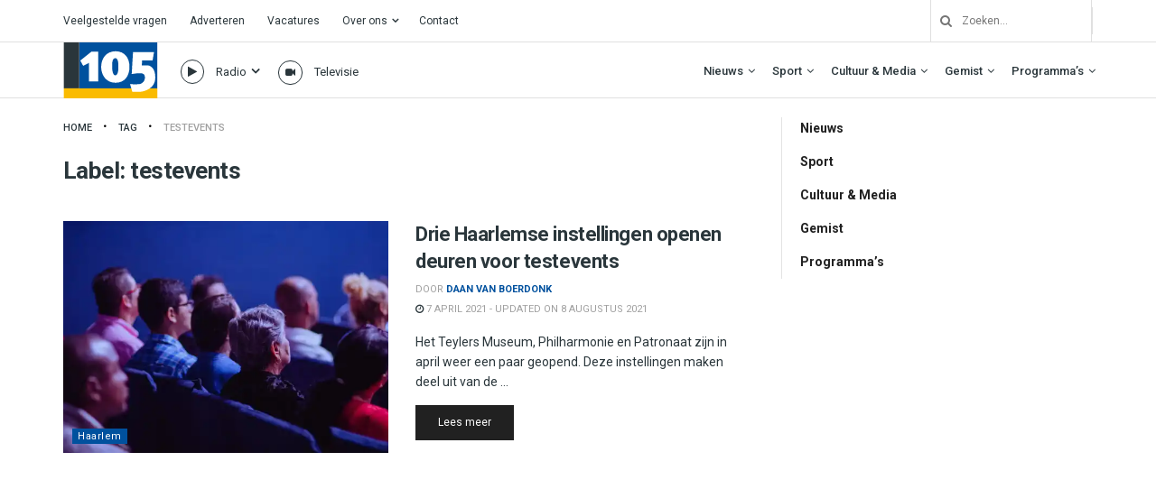

--- FILE ---
content_type: text/html; charset=UTF-8
request_url: https://haarlem105.nl/tag/testevents/
body_size: 38301
content:
<!doctype html>
<!--[if lt IE 7]> <html class="no-js lt-ie9 lt-ie8 lt-ie7" lang="nl-NL"> <![endif]-->
<!--[if IE 7]>    <html class="no-js lt-ie9 lt-ie8" lang="nl-NL"> <![endif]-->
<!--[if IE 8]>    <html class="no-js lt-ie9" lang="nl-NL"> <![endif]-->
<!--[if IE 9]>    <html class="no-js lt-ie10" lang="nl-NL"> <![endif]-->
<!--[if gt IE 8]><!--> <html class="no-js" lang="nl-NL"> <!--<![endif]-->
<head>
    <meta http-equiv="Content-Type" content="text/html; charset=UTF-8" />
    <meta name='viewport' content='width=device-width, initial-scale=1, user-scalable=yes' />
    <link rel="profile" href="http://gmpg.org/xfn/11" />
    <link rel="pingback" href="https://haarlem105.nl/xmlrpc.php" />
    <!-- Google Analytics -->
<script>
(function(i,s,o,g,r,a,m){i['GoogleAnalyticsObject']=r;i[r]=i[r]||function(){
(i[r].q=i[r].q||[]).push(arguments)},i[r].l=1*new Date();a=s.createElement(o),
m=s.getElementsByTagName(o)[0];a.async=1;a.src=g;m.parentNode.insertBefore(a,m)
})(window,document,'script','https://www.google-analytics.com/analytics.js','ga');

ga('create', 'UA-157853812-1', 'auto');
ga('send', 'pageview');
</script>
<!-- End Google Analytics -->
    <meta name='robots' content='index, follow, max-image-preview:large, max-snippet:-1, max-video-preview:-1' />
			<script type="text/javascript">
			  var jnews_ajax_url = '/?ajax-request=jnews'
			</script>
			<script type="text/javascript">;window.jnews=window.jnews||{},window.jnews.library=window.jnews.library||{},window.jnews.library=function(){"use strict";var e=this;e.win=window,e.doc=document,e.noop=function(){},e.globalBody=e.doc.getElementsByTagName("body")[0],e.globalBody=e.globalBody?e.globalBody:e.doc,e.win.jnewsDataStorage=e.win.jnewsDataStorage||{_storage:new WeakMap,put:function(e,t,n){this._storage.has(e)||this._storage.set(e,new Map),this._storage.get(e).set(t,n)},get:function(e,t){return this._storage.get(e).get(t)},has:function(e,t){return this._storage.has(e)&&this._storage.get(e).has(t)},remove:function(e,t){var n=this._storage.get(e).delete(t);return 0===!this._storage.get(e).size&&this._storage.delete(e),n}},e.windowWidth=function(){return e.win.innerWidth||e.docEl.clientWidth||e.globalBody.clientWidth},e.windowHeight=function(){return e.win.innerHeight||e.docEl.clientHeight||e.globalBody.clientHeight},e.requestAnimationFrame=e.win.requestAnimationFrame||e.win.webkitRequestAnimationFrame||e.win.mozRequestAnimationFrame||e.win.msRequestAnimationFrame||window.oRequestAnimationFrame||function(e){return setTimeout(e,1e3/60)},e.cancelAnimationFrame=e.win.cancelAnimationFrame||e.win.webkitCancelAnimationFrame||e.win.webkitCancelRequestAnimationFrame||e.win.mozCancelAnimationFrame||e.win.msCancelRequestAnimationFrame||e.win.oCancelRequestAnimationFrame||function(e){clearTimeout(e)},e.classListSupport="classList"in document.createElement("_"),e.hasClass=e.classListSupport?function(e,t){return e.classList.contains(t)}:function(e,t){return e.className.indexOf(t)>=0},e.addClass=e.classListSupport?function(t,n){e.hasClass(t,n)||t.classList.add(n)}:function(t,n){e.hasClass(t,n)||(t.className+=" "+n)},e.removeClass=e.classListSupport?function(t,n){e.hasClass(t,n)&&t.classList.remove(n)}:function(t,n){e.hasClass(t,n)&&(t.className=t.className.replace(n,""))},e.objKeys=function(e){var t=[];for(var n in e)Object.prototype.hasOwnProperty.call(e,n)&&t.push(n);return t},e.isObjectSame=function(e,t){var n=!0;return JSON.stringify(e)!==JSON.stringify(t)&&(n=!1),n},e.extend=function(){for(var e,t,n,o=arguments[0]||{},i=1,a=arguments.length;i<a;i++)if(null!==(e=arguments[i]))for(t in e)o!==(n=e[t])&&void 0!==n&&(o[t]=n);return o},e.dataStorage=e.win.jnewsDataStorage,e.isVisible=function(e){return 0!==e.offsetWidth&&0!==e.offsetHeight||e.getBoundingClientRect().length},e.getHeight=function(e){return e.offsetHeight||e.clientHeight||e.getBoundingClientRect().height},e.getWidth=function(e){return e.offsetWidth||e.clientWidth||e.getBoundingClientRect().width},e.supportsPassive=!1;try{var t=Object.defineProperty({},"passive",{get:function(){e.supportsPassive=!0}});"createEvent"in e.doc?e.win.addEventListener("test",null,t):"fireEvent"in e.doc&&e.win.attachEvent("test",null)}catch(e){}e.passiveOption=!!e.supportsPassive&&{passive:!0},e.setStorage=function(e,t){e="jnews-"+e;var n={expired:Math.floor(((new Date).getTime()+432e5)/1e3)};t=Object.assign(n,t);localStorage.setItem(e,JSON.stringify(t))},e.getStorage=function(e){e="jnews-"+e;var t=localStorage.getItem(e);return null!==t&&0<t.length?JSON.parse(localStorage.getItem(e)):{}},e.expiredStorage=function(){var t,n="jnews-";for(var o in localStorage)o.indexOf(n)>-1&&"undefined"!==(t=e.getStorage(o.replace(n,""))).expired&&t.expired<Math.floor((new Date).getTime()/1e3)&&localStorage.removeItem(o)},e.addEvents=function(t,n,o){for(var i in n){var a=["touchstart","touchmove"].indexOf(i)>=0&&!o&&e.passiveOption;"createEvent"in e.doc?t.addEventListener(i,n[i],a):"fireEvent"in e.doc&&t.attachEvent("on"+i,n[i])}},e.removeEvents=function(t,n){for(var o in n)"createEvent"in e.doc?t.removeEventListener(o,n[o]):"fireEvent"in e.doc&&t.detachEvent("on"+o,n[o])},e.triggerEvents=function(t,n,o){var i;o=o||{detail:null};return"createEvent"in e.doc?(!(i=e.doc.createEvent("CustomEvent")||new CustomEvent(n)).initCustomEvent||i.initCustomEvent(n,!0,!1,o),void t.dispatchEvent(i)):"fireEvent"in e.doc?((i=e.doc.createEventObject()).eventType=n,void t.fireEvent("on"+i.eventType,i)):void 0},e.getParents=function(t,n){void 0===n&&(n=e.doc);for(var o=[],i=t.parentNode,a=!1;!a;)if(i){var r=i;r.querySelectorAll(n).length?a=!0:(o.push(r),i=r.parentNode)}else o=[],a=!0;return o},e.forEach=function(e,t,n){for(var o=0,i=e.length;o<i;o++)t.call(n,e[o],o)},e.getText=function(e){return e.innerText||e.textContent},e.setText=function(e,t){var n="object"==typeof t?t.innerText||t.textContent:t;e.innerText&&(e.innerText=n),e.textContent&&(e.textContent=n)},e.httpBuildQuery=function(t){return e.objKeys(t).reduce(function t(n){var o=arguments.length>1&&void 0!==arguments[1]?arguments[1]:null;return function(i,a){var r=n[a];a=encodeURIComponent(a);var s=o?"".concat(o,"[").concat(a,"]"):a;return null==r||"function"==typeof r?(i.push("".concat(s,"=")),i):["number","boolean","string"].includes(typeof r)?(i.push("".concat(s,"=").concat(encodeURIComponent(r))),i):(i.push(e.objKeys(r).reduce(t(r,s),[]).join("&")),i)}}(t),[]).join("&")},e.get=function(t,n,o,i){return o="function"==typeof o?o:e.noop,e.ajax("GET",t,n,o,i)},e.post=function(t,n,o,i){return o="function"==typeof o?o:e.noop,e.ajax("POST",t,n,o,i)},e.ajax=function(t,n,o,i,a){var r=new XMLHttpRequest,s=n,c=e.httpBuildQuery(o);if(t=-1!=["GET","POST"].indexOf(t)?t:"GET",r.open(t,s+("GET"==t?"?"+c:""),!0),"POST"==t&&r.setRequestHeader("Content-type","application/x-www-form-urlencoded"),r.setRequestHeader("X-Requested-With","XMLHttpRequest"),r.onreadystatechange=function(){4===r.readyState&&200<=r.status&&300>r.status&&"function"==typeof i&&i.call(void 0,r.response)},void 0!==a&&!a){return{xhr:r,send:function(){r.send("POST"==t?c:null)}}}return r.send("POST"==t?c:null),{xhr:r}},e.scrollTo=function(t,n,o){function i(e,t,n){this.start=this.position(),this.change=e-this.start,this.currentTime=0,this.increment=20,this.duration=void 0===n?500:n,this.callback=t,this.finish=!1,this.animateScroll()}return Math.easeInOutQuad=function(e,t,n,o){return(e/=o/2)<1?n/2*e*e+t:-n/2*(--e*(e-2)-1)+t},i.prototype.stop=function(){this.finish=!0},i.prototype.move=function(t){e.doc.documentElement.scrollTop=t,e.globalBody.parentNode.scrollTop=t,e.globalBody.scrollTop=t},i.prototype.position=function(){return e.doc.documentElement.scrollTop||e.globalBody.parentNode.scrollTop||e.globalBody.scrollTop},i.prototype.animateScroll=function(){this.currentTime+=this.increment;var t=Math.easeInOutQuad(this.currentTime,this.start,this.change,this.duration);this.move(t),this.currentTime<this.duration&&!this.finish?e.requestAnimationFrame.call(e.win,this.animateScroll.bind(this)):this.callback&&"function"==typeof this.callback&&this.callback()},new i(t,n,o)},e.unwrap=function(t){var n,o=t;e.forEach(t,(function(e,t){n?n+=e:n=e})),o.replaceWith(n)},e.performance={start:function(e){performance.mark(e+"Start")},stop:function(e){performance.mark(e+"End"),performance.measure(e,e+"Start",e+"End")}},e.fps=function(){var t=0,n=0,o=0;!function(){var i=t=0,a=0,r=0,s=document.getElementById("fpsTable"),c=function(t){void 0===document.getElementsByTagName("body")[0]?e.requestAnimationFrame.call(e.win,(function(){c(t)})):document.getElementsByTagName("body")[0].appendChild(t)};null===s&&((s=document.createElement("div")).style.position="fixed",s.style.top="120px",s.style.left="10px",s.style.width="100px",s.style.height="20px",s.style.border="1px solid black",s.style.fontSize="11px",s.style.zIndex="100000",s.style.backgroundColor="white",s.id="fpsTable",c(s));var l=function(){o++,n=Date.now(),(a=(o/(r=(n-t)/1e3)).toPrecision(2))!=i&&(i=a,s.innerHTML=i+"fps"),1<r&&(t=n,o=0),e.requestAnimationFrame.call(e.win,l)};l()}()},e.instr=function(e,t){for(var n=0;n<t.length;n++)if(-1!==e.toLowerCase().indexOf(t[n].toLowerCase()))return!0},e.winLoad=function(t,n){function o(o){if("complete"===e.doc.readyState||"interactive"===e.doc.readyState)return!o||n?setTimeout(t,n||1):t(o),1}o()||e.addEvents(e.win,{load:o})},e.docReady=function(t,n){function o(o){if("complete"===e.doc.readyState||"interactive"===e.doc.readyState)return!o||n?setTimeout(t,n||1):t(o),1}o()||e.addEvents(e.doc,{DOMContentLoaded:o})},e.fireOnce=function(){e.docReady((function(){e.assets=e.assets||[],e.assets.length&&(e.boot(),e.load_assets())}),50)},e.boot=function(){e.length&&e.doc.querySelectorAll("style[media]").forEach((function(e){"not all"==e.getAttribute("media")&&e.removeAttribute("media")}))},e.create_js=function(t,n){var o=e.doc.createElement("script");switch(o.setAttribute("src",t),n){case"defer":o.setAttribute("defer",!0);break;case"async":o.setAttribute("async",!0);break;case"deferasync":o.setAttribute("defer",!0),o.setAttribute("async",!0)}e.globalBody.appendChild(o)},e.load_assets=function(){"object"==typeof e.assets&&e.forEach(e.assets.slice(0),(function(t,n){var o="";t.defer&&(o+="defer"),t.async&&(o+="async"),e.create_js(t.url,o);var i=e.assets.indexOf(t);i>-1&&e.assets.splice(i,1)})),e.assets=jnewsoption.au_scripts=window.jnewsads=[]},e.setCookie=function(e,t,n){var o="";if(n){var i=new Date;i.setTime(i.getTime()+24*n*60*60*1e3),o="; expires="+i.toUTCString()}document.cookie=e+"="+(t||"")+o+"; path=/"},e.getCookie=function(e){for(var t=e+"=",n=document.cookie.split(";"),o=0;o<n.length;o++){for(var i=n[o];" "==i.charAt(0);)i=i.substring(1,i.length);if(0==i.indexOf(t))return i.substring(t.length,i.length)}return null},e.eraseCookie=function(e){document.cookie=e+"=; Path=/; Expires=Thu, 01 Jan 1970 00:00:01 GMT;"},e.docReady((function(){e.globalBody=e.globalBody==e.doc?e.doc.getElementsByTagName("body")[0]:e.globalBody,e.globalBody=e.globalBody?e.globalBody:e.doc})),e.winLoad((function(){e.winLoad((function(){var t=!1;if(void 0!==window.jnewsadmin)if(void 0!==window.file_version_checker){var n=e.objKeys(window.file_version_checker);n.length?n.forEach((function(e){t||"10.0.4"===window.file_version_checker[e]||(t=!0)})):t=!0}else t=!0;t&&(window.jnewsHelper.getMessage(),window.jnewsHelper.getNotice())}),2500)}))},window.jnews.library=new window.jnews.library;</script>
	<!-- This site is optimized with the Yoast SEO plugin v26.8 - https://yoast.com/product/yoast-seo-wordpress/ -->
	<title>testevents Archieven - Haarlem105</title>
	<link rel="canonical" href="https://haarlem105.nl/tag/testevents/" />
	<meta property="og:locale" content="nl_NL" />
	<meta property="og:type" content="article" />
	<meta property="og:title" content="testevents Archieven - Haarlem105" />
	<meta property="og:url" content="https://haarlem105.nl/tag/testevents/" />
	<meta property="og:site_name" content="Haarlem105" />
	<meta property="og:image" content="https://i0.wp.com/haarlem105.nl/wp-content/uploads/2023/09/IMG_7920.jpg?fit=4032%2C3024&ssl=1" />
	<meta property="og:image:width" content="4032" />
	<meta property="og:image:height" content="3024" />
	<meta property="og:image:type" content="image/jpeg" />
	<meta name="twitter:card" content="summary_large_image" />
	<meta name="twitter:site" content="@haarlem105" />
	<script type="application/ld+json" class="yoast-schema-graph">{"@context":"https://schema.org","@graph":[{"@type":"CollectionPage","@id":"https://haarlem105.nl/tag/testevents/","url":"https://haarlem105.nl/tag/testevents/","name":"testevents Archieven - Haarlem105","isPartOf":{"@id":"https://haarlem105.nl/#website"},"primaryImageOfPage":{"@id":"https://haarlem105.nl/tag/testevents/#primaryimage"},"image":{"@id":"https://haarlem105.nl/tag/testevents/#primaryimage"},"thumbnailUrl":"https://i0.wp.com/haarlem105.nl/wp-content/uploads/2021/04/pexels-luis-quintero-2774556-scaled.jpg?fit=4288%2C2412&ssl=1","breadcrumb":{"@id":"https://haarlem105.nl/tag/testevents/#breadcrumb"},"inLanguage":"nl-NL"},{"@type":"ImageObject","inLanguage":"nl-NL","@id":"https://haarlem105.nl/tag/testevents/#primaryimage","url":"https://i0.wp.com/haarlem105.nl/wp-content/uploads/2021/04/pexels-luis-quintero-2774556-scaled.jpg?fit=4288%2C2412&ssl=1","contentUrl":"https://i0.wp.com/haarlem105.nl/wp-content/uploads/2021/04/pexels-luis-quintero-2774556-scaled.jpg?fit=4288%2C2412&ssl=1","width":4288,"height":2412,"caption":"Beeld ter illustratie"},{"@type":"BreadcrumbList","@id":"https://haarlem105.nl/tag/testevents/#breadcrumb","itemListElement":[{"@type":"ListItem","position":1,"name":"Home","item":"https://haarlem105.nl/"},{"@type":"ListItem","position":2,"name":"testevents"}]},{"@type":"WebSite","@id":"https://haarlem105.nl/#website","url":"https://haarlem105.nl/","name":"Haarlem105","description":"Van stad tot strand!","publisher":{"@id":"https://haarlem105.nl/#organization"},"alternateName":"H105","potentialAction":[{"@type":"SearchAction","target":{"@type":"EntryPoint","urlTemplate":"https://haarlem105.nl/?s={search_term_string}"},"query-input":{"@type":"PropertyValueSpecification","valueRequired":true,"valueName":"search_term_string"}}],"inLanguage":"nl-NL"},{"@type":"Organization","@id":"https://haarlem105.nl/#organization","name":"Haarlem105","url":"https://haarlem105.nl/","logo":{"@type":"ImageObject","inLanguage":"nl-NL","@id":"https://haarlem105.nl/#/schema/logo/image/","url":"https://i0.wp.com/www.haarlem105.nl/wp-content/uploads/2020/02/h105-fav.png?fit=512%2C512&ssl=1","contentUrl":"https://i0.wp.com/www.haarlem105.nl/wp-content/uploads/2020/02/h105-fav.png?fit=512%2C512&ssl=1","width":512,"height":512,"caption":"Haarlem105"},"image":{"@id":"https://haarlem105.nl/#/schema/logo/image/"},"sameAs":["https://www.facebook.com/Haarlem105/","https://x.com/haarlem105","https://instagram.com/haarlem105/","https://www.youtube.com/c/Haarlem105TV"]}]}</script>
	<!-- / Yoast SEO plugin. -->


<link rel='dns-prefetch' href='//haarlem105.nl' />
<link rel='dns-prefetch' href='//stats.wp.com' />
<link rel='dns-prefetch' href='//fonts.googleapis.com' />
<link rel='preconnect' href='//i0.wp.com' />
<link rel='preconnect' href='//c0.wp.com' />
<link rel='preconnect' href='https://fonts.gstatic.com' />
<link rel="alternate" type="application/rss+xml" title="Haarlem105 &raquo; Feed" href="https://haarlem105.nl/feed/" />
<link rel="alternate" type="application/rss+xml" title="Haarlem105 &raquo; testevents Tagfeed" href="https://haarlem105.nl/tag/testevents/feed/" />
<style id='wp-img-auto-sizes-contain-inline-css' type='text/css'>
img:is([sizes=auto i],[sizes^="auto," i]){contain-intrinsic-size:3000px 1500px}
/*# sourceURL=wp-img-auto-sizes-contain-inline-css */
</style>
<style id='wp-emoji-styles-inline-css' type='text/css'>

	img.wp-smiley, img.emoji {
		display: inline !important;
		border: none !important;
		box-shadow: none !important;
		height: 1em !important;
		width: 1em !important;
		margin: 0 0.07em !important;
		vertical-align: -0.1em !important;
		background: none !important;
		padding: 0 !important;
	}
/*# sourceURL=wp-emoji-styles-inline-css */
</style>
<style id='wp-block-library-inline-css' type='text/css'>
:root{--wp-block-synced-color:#7a00df;--wp-block-synced-color--rgb:122,0,223;--wp-bound-block-color:var(--wp-block-synced-color);--wp-editor-canvas-background:#ddd;--wp-admin-theme-color:#007cba;--wp-admin-theme-color--rgb:0,124,186;--wp-admin-theme-color-darker-10:#006ba1;--wp-admin-theme-color-darker-10--rgb:0,107,160.5;--wp-admin-theme-color-darker-20:#005a87;--wp-admin-theme-color-darker-20--rgb:0,90,135;--wp-admin-border-width-focus:2px}@media (min-resolution:192dpi){:root{--wp-admin-border-width-focus:1.5px}}.wp-element-button{cursor:pointer}:root .has-very-light-gray-background-color{background-color:#eee}:root .has-very-dark-gray-background-color{background-color:#313131}:root .has-very-light-gray-color{color:#eee}:root .has-very-dark-gray-color{color:#313131}:root .has-vivid-green-cyan-to-vivid-cyan-blue-gradient-background{background:linear-gradient(135deg,#00d084,#0693e3)}:root .has-purple-crush-gradient-background{background:linear-gradient(135deg,#34e2e4,#4721fb 50%,#ab1dfe)}:root .has-hazy-dawn-gradient-background{background:linear-gradient(135deg,#faaca8,#dad0ec)}:root .has-subdued-olive-gradient-background{background:linear-gradient(135deg,#fafae1,#67a671)}:root .has-atomic-cream-gradient-background{background:linear-gradient(135deg,#fdd79a,#004a59)}:root .has-nightshade-gradient-background{background:linear-gradient(135deg,#330968,#31cdcf)}:root .has-midnight-gradient-background{background:linear-gradient(135deg,#020381,#2874fc)}:root{--wp--preset--font-size--normal:16px;--wp--preset--font-size--huge:42px}.has-regular-font-size{font-size:1em}.has-larger-font-size{font-size:2.625em}.has-normal-font-size{font-size:var(--wp--preset--font-size--normal)}.has-huge-font-size{font-size:var(--wp--preset--font-size--huge)}.has-text-align-center{text-align:center}.has-text-align-left{text-align:left}.has-text-align-right{text-align:right}.has-fit-text{white-space:nowrap!important}#end-resizable-editor-section{display:none}.aligncenter{clear:both}.items-justified-left{justify-content:flex-start}.items-justified-center{justify-content:center}.items-justified-right{justify-content:flex-end}.items-justified-space-between{justify-content:space-between}.screen-reader-text{border:0;clip-path:inset(50%);height:1px;margin:-1px;overflow:hidden;padding:0;position:absolute;width:1px;word-wrap:normal!important}.screen-reader-text:focus{background-color:#ddd;clip-path:none;color:#444;display:block;font-size:1em;height:auto;left:5px;line-height:normal;padding:15px 23px 14px;text-decoration:none;top:5px;width:auto;z-index:100000}html :where(.has-border-color){border-style:solid}html :where([style*=border-top-color]){border-top-style:solid}html :where([style*=border-right-color]){border-right-style:solid}html :where([style*=border-bottom-color]){border-bottom-style:solid}html :where([style*=border-left-color]){border-left-style:solid}html :where([style*=border-width]){border-style:solid}html :where([style*=border-top-width]){border-top-style:solid}html :where([style*=border-right-width]){border-right-style:solid}html :where([style*=border-bottom-width]){border-bottom-style:solid}html :where([style*=border-left-width]){border-left-style:solid}html :where(img[class*=wp-image-]){height:auto;max-width:100%}:where(figure){margin:0 0 1em}html :where(.is-position-sticky){--wp-admin--admin-bar--position-offset:var(--wp-admin--admin-bar--height,0px)}@media screen and (max-width:600px){html :where(.is-position-sticky){--wp-admin--admin-bar--position-offset:0px}}

/*# sourceURL=wp-block-library-inline-css */
</style><style id='global-styles-inline-css' type='text/css'>
:root{--wp--preset--aspect-ratio--square: 1;--wp--preset--aspect-ratio--4-3: 4/3;--wp--preset--aspect-ratio--3-4: 3/4;--wp--preset--aspect-ratio--3-2: 3/2;--wp--preset--aspect-ratio--2-3: 2/3;--wp--preset--aspect-ratio--16-9: 16/9;--wp--preset--aspect-ratio--9-16: 9/16;--wp--preset--color--black: #000000;--wp--preset--color--cyan-bluish-gray: #abb8c3;--wp--preset--color--white: #ffffff;--wp--preset--color--pale-pink: #f78da7;--wp--preset--color--vivid-red: #cf2e2e;--wp--preset--color--luminous-vivid-orange: #ff6900;--wp--preset--color--luminous-vivid-amber: #fcb900;--wp--preset--color--light-green-cyan: #7bdcb5;--wp--preset--color--vivid-green-cyan: #00d084;--wp--preset--color--pale-cyan-blue: #8ed1fc;--wp--preset--color--vivid-cyan-blue: #0693e3;--wp--preset--color--vivid-purple: #9b51e0;--wp--preset--gradient--vivid-cyan-blue-to-vivid-purple: linear-gradient(135deg,rgb(6,147,227) 0%,rgb(155,81,224) 100%);--wp--preset--gradient--light-green-cyan-to-vivid-green-cyan: linear-gradient(135deg,rgb(122,220,180) 0%,rgb(0,208,130) 100%);--wp--preset--gradient--luminous-vivid-amber-to-luminous-vivid-orange: linear-gradient(135deg,rgb(252,185,0) 0%,rgb(255,105,0) 100%);--wp--preset--gradient--luminous-vivid-orange-to-vivid-red: linear-gradient(135deg,rgb(255,105,0) 0%,rgb(207,46,46) 100%);--wp--preset--gradient--very-light-gray-to-cyan-bluish-gray: linear-gradient(135deg,rgb(238,238,238) 0%,rgb(169,184,195) 100%);--wp--preset--gradient--cool-to-warm-spectrum: linear-gradient(135deg,rgb(74,234,220) 0%,rgb(151,120,209) 20%,rgb(207,42,186) 40%,rgb(238,44,130) 60%,rgb(251,105,98) 80%,rgb(254,248,76) 100%);--wp--preset--gradient--blush-light-purple: linear-gradient(135deg,rgb(255,206,236) 0%,rgb(152,150,240) 100%);--wp--preset--gradient--blush-bordeaux: linear-gradient(135deg,rgb(254,205,165) 0%,rgb(254,45,45) 50%,rgb(107,0,62) 100%);--wp--preset--gradient--luminous-dusk: linear-gradient(135deg,rgb(255,203,112) 0%,rgb(199,81,192) 50%,rgb(65,88,208) 100%);--wp--preset--gradient--pale-ocean: linear-gradient(135deg,rgb(255,245,203) 0%,rgb(182,227,212) 50%,rgb(51,167,181) 100%);--wp--preset--gradient--electric-grass: linear-gradient(135deg,rgb(202,248,128) 0%,rgb(113,206,126) 100%);--wp--preset--gradient--midnight: linear-gradient(135deg,rgb(2,3,129) 0%,rgb(40,116,252) 100%);--wp--preset--font-size--small: 13px;--wp--preset--font-size--medium: 20px;--wp--preset--font-size--large: 36px;--wp--preset--font-size--x-large: 42px;--wp--preset--spacing--20: 0.44rem;--wp--preset--spacing--30: 0.67rem;--wp--preset--spacing--40: 1rem;--wp--preset--spacing--50: 1.5rem;--wp--preset--spacing--60: 2.25rem;--wp--preset--spacing--70: 3.38rem;--wp--preset--spacing--80: 5.06rem;--wp--preset--shadow--natural: 6px 6px 9px rgba(0, 0, 0, 0.2);--wp--preset--shadow--deep: 12px 12px 50px rgba(0, 0, 0, 0.4);--wp--preset--shadow--sharp: 6px 6px 0px rgba(0, 0, 0, 0.2);--wp--preset--shadow--outlined: 6px 6px 0px -3px rgb(255, 255, 255), 6px 6px rgb(0, 0, 0);--wp--preset--shadow--crisp: 6px 6px 0px rgb(0, 0, 0);}:where(.is-layout-flex){gap: 0.5em;}:where(.is-layout-grid){gap: 0.5em;}body .is-layout-flex{display: flex;}.is-layout-flex{flex-wrap: wrap;align-items: center;}.is-layout-flex > :is(*, div){margin: 0;}body .is-layout-grid{display: grid;}.is-layout-grid > :is(*, div){margin: 0;}:where(.wp-block-columns.is-layout-flex){gap: 2em;}:where(.wp-block-columns.is-layout-grid){gap: 2em;}:where(.wp-block-post-template.is-layout-flex){gap: 1.25em;}:where(.wp-block-post-template.is-layout-grid){gap: 1.25em;}.has-black-color{color: var(--wp--preset--color--black) !important;}.has-cyan-bluish-gray-color{color: var(--wp--preset--color--cyan-bluish-gray) !important;}.has-white-color{color: var(--wp--preset--color--white) !important;}.has-pale-pink-color{color: var(--wp--preset--color--pale-pink) !important;}.has-vivid-red-color{color: var(--wp--preset--color--vivid-red) !important;}.has-luminous-vivid-orange-color{color: var(--wp--preset--color--luminous-vivid-orange) !important;}.has-luminous-vivid-amber-color{color: var(--wp--preset--color--luminous-vivid-amber) !important;}.has-light-green-cyan-color{color: var(--wp--preset--color--light-green-cyan) !important;}.has-vivid-green-cyan-color{color: var(--wp--preset--color--vivid-green-cyan) !important;}.has-pale-cyan-blue-color{color: var(--wp--preset--color--pale-cyan-blue) !important;}.has-vivid-cyan-blue-color{color: var(--wp--preset--color--vivid-cyan-blue) !important;}.has-vivid-purple-color{color: var(--wp--preset--color--vivid-purple) !important;}.has-black-background-color{background-color: var(--wp--preset--color--black) !important;}.has-cyan-bluish-gray-background-color{background-color: var(--wp--preset--color--cyan-bluish-gray) !important;}.has-white-background-color{background-color: var(--wp--preset--color--white) !important;}.has-pale-pink-background-color{background-color: var(--wp--preset--color--pale-pink) !important;}.has-vivid-red-background-color{background-color: var(--wp--preset--color--vivid-red) !important;}.has-luminous-vivid-orange-background-color{background-color: var(--wp--preset--color--luminous-vivid-orange) !important;}.has-luminous-vivid-amber-background-color{background-color: var(--wp--preset--color--luminous-vivid-amber) !important;}.has-light-green-cyan-background-color{background-color: var(--wp--preset--color--light-green-cyan) !important;}.has-vivid-green-cyan-background-color{background-color: var(--wp--preset--color--vivid-green-cyan) !important;}.has-pale-cyan-blue-background-color{background-color: var(--wp--preset--color--pale-cyan-blue) !important;}.has-vivid-cyan-blue-background-color{background-color: var(--wp--preset--color--vivid-cyan-blue) !important;}.has-vivid-purple-background-color{background-color: var(--wp--preset--color--vivid-purple) !important;}.has-black-border-color{border-color: var(--wp--preset--color--black) !important;}.has-cyan-bluish-gray-border-color{border-color: var(--wp--preset--color--cyan-bluish-gray) !important;}.has-white-border-color{border-color: var(--wp--preset--color--white) !important;}.has-pale-pink-border-color{border-color: var(--wp--preset--color--pale-pink) !important;}.has-vivid-red-border-color{border-color: var(--wp--preset--color--vivid-red) !important;}.has-luminous-vivid-orange-border-color{border-color: var(--wp--preset--color--luminous-vivid-orange) !important;}.has-luminous-vivid-amber-border-color{border-color: var(--wp--preset--color--luminous-vivid-amber) !important;}.has-light-green-cyan-border-color{border-color: var(--wp--preset--color--light-green-cyan) !important;}.has-vivid-green-cyan-border-color{border-color: var(--wp--preset--color--vivid-green-cyan) !important;}.has-pale-cyan-blue-border-color{border-color: var(--wp--preset--color--pale-cyan-blue) !important;}.has-vivid-cyan-blue-border-color{border-color: var(--wp--preset--color--vivid-cyan-blue) !important;}.has-vivid-purple-border-color{border-color: var(--wp--preset--color--vivid-purple) !important;}.has-vivid-cyan-blue-to-vivid-purple-gradient-background{background: var(--wp--preset--gradient--vivid-cyan-blue-to-vivid-purple) !important;}.has-light-green-cyan-to-vivid-green-cyan-gradient-background{background: var(--wp--preset--gradient--light-green-cyan-to-vivid-green-cyan) !important;}.has-luminous-vivid-amber-to-luminous-vivid-orange-gradient-background{background: var(--wp--preset--gradient--luminous-vivid-amber-to-luminous-vivid-orange) !important;}.has-luminous-vivid-orange-to-vivid-red-gradient-background{background: var(--wp--preset--gradient--luminous-vivid-orange-to-vivid-red) !important;}.has-very-light-gray-to-cyan-bluish-gray-gradient-background{background: var(--wp--preset--gradient--very-light-gray-to-cyan-bluish-gray) !important;}.has-cool-to-warm-spectrum-gradient-background{background: var(--wp--preset--gradient--cool-to-warm-spectrum) !important;}.has-blush-light-purple-gradient-background{background: var(--wp--preset--gradient--blush-light-purple) !important;}.has-blush-bordeaux-gradient-background{background: var(--wp--preset--gradient--blush-bordeaux) !important;}.has-luminous-dusk-gradient-background{background: var(--wp--preset--gradient--luminous-dusk) !important;}.has-pale-ocean-gradient-background{background: var(--wp--preset--gradient--pale-ocean) !important;}.has-electric-grass-gradient-background{background: var(--wp--preset--gradient--electric-grass) !important;}.has-midnight-gradient-background{background: var(--wp--preset--gradient--midnight) !important;}.has-small-font-size{font-size: var(--wp--preset--font-size--small) !important;}.has-medium-font-size{font-size: var(--wp--preset--font-size--medium) !important;}.has-large-font-size{font-size: var(--wp--preset--font-size--large) !important;}.has-x-large-font-size{font-size: var(--wp--preset--font-size--x-large) !important;}
/*# sourceURL=global-styles-inline-css */
</style>

<style id='classic-theme-styles-inline-css' type='text/css'>
/*! This file is auto-generated */
.wp-block-button__link{color:#fff;background-color:#32373c;border-radius:9999px;box-shadow:none;text-decoration:none;padding:calc(.667em + 2px) calc(1.333em + 2px);font-size:1.125em}.wp-block-file__button{background:#32373c;color:#fff;text-decoration:none}
/*# sourceURL=/wp-includes/css/classic-themes.min.css */
</style>
<link rel='stylesheet' id='bradmax-player-css' href='https://haarlem105.nl/wp-content/plugins/bradmax-player/assets/css/style.css?ver=1.1.31' type='text/css' media='all' />
<link rel='stylesheet' id='usa-vc-animate-styles-css' href='https://haarlem105.nl/wp-content/plugins/ultimate-searchable-accordion-vc-addon/assets/css/animate.css?ver=1.0.8' type='text/css' media='all' />
<link rel='stylesheet' id='usa-vc-font-awesome-styles-css' href='https://haarlem105.nl/wp-content/plugins/ultimate-searchable-accordion-vc-addon/assets/css/font-awesome.min.css?ver=1.0.8' type='text/css' media='all' />
<link rel='stylesheet' id='usa-vc-accordion-styles-css' href='https://haarlem105.nl/wp-content/plugins/ultimate-searchable-accordion-vc-addon/assets/css/styles.css?ver=1.0.8' type='text/css' media='all' />
<link rel='stylesheet' id='jetpack-instant-search-css' href='https://haarlem105.nl/wp-content/plugins/jetpack/jetpack_vendor/automattic/jetpack-search/build/instant-search/jp-search.chunk-main-payload.css?minify=false&#038;ver=62e24c826fcd11ccbe81' type='text/css' media='all' />
<link rel='stylesheet' id='jnews-parent-style-css' href='https://haarlem105.nl/wp-content/themes/jnews/style.css?ver=6.9' type='text/css' media='all' />
<link rel='stylesheet' id='js_composer_front-css' href='https://haarlem105.nl/wp-content/plugins/js_composer/assets/css/js_composer.min.css?ver=8.7.2' type='text/css' media='all' />
<link rel='stylesheet' id='jeg_customizer_font-css' href='//fonts.googleapis.com/css?family=Roboto%3Aregular%2C500%2C700%2C500%2Cregular&#038;display=swap&#038;ver=1.3.2' type='text/css' media='all' />
<link rel='stylesheet' id='font-awesome-css' href='https://haarlem105.nl/wp-content/themes/jnews/assets/fonts/font-awesome/font-awesome.min.css?ver=1.0.5' type='text/css' media='all' />
<link rel='stylesheet' id='jnews-icon-css' href='https://haarlem105.nl/wp-content/themes/jnews/assets/fonts/jegicon/jegicon.css?ver=1.0.5' type='text/css' media='all' />
<link rel='stylesheet' id='jscrollpane-css' href='https://haarlem105.nl/wp-content/themes/jnews/assets/css/jquery.jscrollpane.css?ver=1.0.5' type='text/css' media='all' />
<link rel='stylesheet' id='oknav-css' href='https://haarlem105.nl/wp-content/themes/jnews/assets/css/okayNav.css?ver=1.0.5' type='text/css' media='all' />
<link rel='stylesheet' id='magnific-popup-css' href='https://haarlem105.nl/wp-content/themes/jnews/assets/css/magnific-popup.css?ver=1.0.5' type='text/css' media='all' />
<link rel='stylesheet' id='chosen-css' href='https://haarlem105.nl/wp-content/themes/jnews/assets/css/chosen/chosen.css?ver=1.0.5' type='text/css' media='all' />
<link rel='stylesheet' id='jnews-main-css' href='https://haarlem105.nl/wp-content/themes/jnews/assets/css/main.css?ver=1.0.5' type='text/css' media='all' />
<link rel='stylesheet' id='jnews-pages-css' href='https://haarlem105.nl/wp-content/themes/jnews/assets/css/pages.css?ver=1.0.5' type='text/css' media='all' />
<link rel='stylesheet' id='jnews-responsive-css' href='https://haarlem105.nl/wp-content/themes/jnews/assets/css/responsive.css?ver=1.0.5' type='text/css' media='all' />
<link rel='stylesheet' id='jnews-pb-temp-css' href='https://haarlem105.nl/wp-content/themes/jnews/assets/css/pb-temp.css?ver=1.0.5' type='text/css' media='all' />
<link rel='stylesheet' id='jnews-js-composer-css' href='https://haarlem105.nl/wp-content/themes/jnews/assets/css/js-composer-frontend.css?ver=1.0.5' type='text/css' media='all' />
<link rel='stylesheet' id='jnews-style-css' href='https://haarlem105.nl/wp-content/themes/jnews-child/style.css?ver=1.0.5' type='text/css' media='all' />
<link rel='stylesheet' id='jnews-darkmode-css' href='https://haarlem105.nl/wp-content/themes/jnews/assets/css/darkmode.css?ver=1.0.5' type='text/css' media='all' />
<script type="text/javascript" src="https://haarlem105.nl/wp-content/plugins/bradmax-player/assets/js/bradmax_player.js?ver=1742900152" id="bradmax-player-js"></script>
<script type="text/javascript" src="https://c0.wp.com/c/6.9/wp-includes/js/jquery/jquery.min.js" id="jquery-core-js"></script>
<script type="text/javascript" src="https://c0.wp.com/c/6.9/wp-includes/js/jquery/jquery-migrate.min.js" id="jquery-migrate-js"></script>
<script></script><link rel="https://api.w.org/" href="https://haarlem105.nl/wp-json/" /><link rel="alternate" title="JSON" type="application/json" href="https://haarlem105.nl/wp-json/wp/v2/tags/3452" /><link rel="EditURI" type="application/rsd+xml" title="RSD" href="https://haarlem105.nl/xmlrpc.php?rsd" />
<meta name="generator" content="WordPress 6.9" />
	<style>img#wpstats{display:none}</style>
		
<link rel="stylesheet" href="https://use.typekit.net/pya4fqd.css">

<script data-ad-client="ca-pub-8275175041216691" async src="https://pagead2.googlesyndication.com/pagead/js/adsbygoogle.js"></script>

<script async src="https://securepubads.g.doubleclick.net/tag/js/gpt.js"></script>
<script>
  window.googletag = window.googletag || {cmd: []};
  googletag.cmd.push(function() {
    googletag.defineSlot('/21994603653/banner_art', [300, 250], 'div-gpt-ad-1737471556054-0').addService(googletag.pubads());
    googletag.pubads().enableSingleRequest();
    googletag.enableServices();
  });
</script>
<meta name="generator" content="Powered by WPBakery Page Builder - drag and drop page builder for WordPress."/>
<link rel="icon" href="https://i0.wp.com/haarlem105.nl/wp-content/uploads/2020/02/cropped-h105-fav.png?fit=32%2C32&#038;ssl=1" sizes="32x32" />
<link rel="icon" href="https://i0.wp.com/haarlem105.nl/wp-content/uploads/2020/02/cropped-h105-fav.png?fit=192%2C192&#038;ssl=1" sizes="192x192" />
<link rel="apple-touch-icon" href="https://i0.wp.com/haarlem105.nl/wp-content/uploads/2020/02/cropped-h105-fav.png?fit=180%2C180&#038;ssl=1" />
<meta name="msapplication-TileImage" content="https://i0.wp.com/haarlem105.nl/wp-content/uploads/2020/02/cropped-h105-fav.png?fit=270%2C270&#038;ssl=1" />
		<style type="text/css" id="wp-custom-css">
			.bevrijdingspopmenu {
	color: #d22d28;
}

.google-auto-placed {
	display: none;
}

.prog-titel .vc_grid {
	text-shadow: 3px 3px 2px #000000; 
}
/* PAGE EDITOR */
div#titlewrap, #titlewrap {
    display: block !important;
}

.vjs-big-play-button {
  color: #ffffff !important;
}

/* SLIDER REPARATIES */
.jeg_overlay_slider_bg {
	background-attachment:  !important;
}

.jeg_overlay_slider {
	height: 600px !important;
	width: 100% !important;
}

.jeg_overlay_slider_wrapper {
	height: 715px !important;
	width: 100% !important;
}

 @media only screen and (max-width: 678px) {
	.jeg_overlay_slider { 
		height: 240px !important;
}

.jeg_overlay_slider_wrapper {	height: 415px !important;
}
}

@media only screen and (min-width: 677px) and (max-width: 1024px) {
	.jeg_overlay_slider { 
		height: 500px !important;
}

.jeg_overlay_slider_wrapper {	height: 665px !important;
}
}


#bpoptitle{
	font-family: "myriad-pro", sans-serif;
	font-weight: 700;
	font-style: normal;
	font-size: 4em;
	line-height: 1em;
}

#bpopslogan{
	font-family: "myriad-pro", sans-serif;
	font-weight: 700;
	font-style: normal;
	font-size: 2em;
	line-height: 2em;
}
@media only screen and (max-width: 500px) {
	#bpoptitle{
	font-family: "myriad-pro", sans-serif;
	font-weight: 700;
	font-style: normal;
	font-size: 2.2em;
	line-height: 1em;
}

#bpopslogan{
	font-family: "myriad-pro", sans-serif;
	font-weight: 700;
	font-style: normal;
	font-size: 1.2em;
	line-height: 2em;
}
}

/* PROGRAMMERING */

#pr-radio-widget {
    font-family: Roboto, sans-serif;
}

#pr-radio-widget #currentShow,
#pr-radio-widget #nextShow {
    margin: 10px 0;
    padding: 5px;
    background-color: #ffffff !important;
    border-left: 5px solid #07529a;
    color: #212121;
    display: flex;
    align-items: center;
    gap: 5px;
}

#pr-radio-widget #currentShow {
    box-shadow: 0 2px 4px rgba(0,0,0,0.2);
}

#pr-radio-widget a {
    color: #212121;
    text-decoration: none;
}

#pr-radio-widget a:hover {
    text-decoration: underline;
}

#pr-radio-widget #currentShow p,
#pr-radio-widget #nextShow p {
    display: inline;
    margin: 0 !important;
    color: #212121 !important;
}

#pr-radio-schedule-wrapper .day {
    padding: 10px;
    margin: 5px 0;
    background-color: #ffffff;
    color: #000000;
    text-align: center;
    font-family: Roboto, sans-serif;
	
    border: 2px solid #07529a;
    cursor: pointer;
    transition: background-color 0.3s, color 0.3s;
}

#pr-radio-schedule-wrapper .day.active {
    background-color: #07529a;
    color: #ffffff;
    border: none;
	font-weight: bold;
}

#pr-radio-schedule-wrapper #daySchedule div {
    margin: 10px 5px;
    padding: 5px;
    background-color: #f9f9f9;
    border-left: 5px solid #07529a;
    color: #000 !important;
}

#pr-radio-schedule-wrapper #daySchedule a {
    color: #212121;
}

#pr-radio-schedule-wrapper .currentShow {
    background-color: #ffdd00;
    color: #000000;
    padding: 5px;
    margin-bottom: 5px;
    border-radius: 5px;
    box-shadow: 0 2px 4px rgba(0,0,0,0.2);
    font-weight: bold;
}

@media (max-width: 768px) {
    #pr-radio-schedule-wrapper #weekSchedule {
        display: block;
    }
}

@media (min-width: 769px) {
    #pr-radio-schedule-wrapper #weekSchedule {
        display: flex;
        flex-wrap: wrap;
        justify-content: space-around;
    }
    #pr-radio-schedule-wrapper .day {
        flex: 1 1 auto;
        margin: 5px;
    }
}

/* LIVEBLOG */
#h105-liveblog {
	margin-top: 20px;
    font-family: Roboto, sans-serif;
}

.h105-liveblog-entry {
    background-color: #ffffff;
    border-left: 5px solid #07529a;
    padding: 15px 20px;
    margin-bottom: 20px;
    box-shadow: 0 2px 6px rgba(0,0,0,0.1);
    border-radius: 8px;
}

.h105-liveblog-entry .tag {
    background-color: #07529a;
    color: #ffffff;
    display: inline-block;
    padding: 2px 8px;
    font-size: 0.75rem;
    font-weight: bold;
    border-radius: 4px;
    margin-bottom: -27px;
    float: right;
}

.h105-liveblog-entry .timestamp {
    font-size: 0.85rem;
    color: #777;
    margin-bottom: 4px;
    display: block;
    clear: both;
}

.h105-liveblog-entry .text {
    color: #212121;
    font-size: 1rem;
    margin-bottom: 10px;
}

.h105-liveblog-entry img {
    max-width: 100%;
    border-radius: 6px;
    margin: 10px 0;
}

.h105-liveblog-entry iframe {
    width: 100%;
    aspect-ratio: 16 / 9;
    border: none;
    margin: 10px 0;
    border-radius: 6px;
}

@media (max-width: 768px) {
    .h105-liveblog-entry {
        padding: 12px 15px;
    }
}

.h105-liveblog-entry h3 {
    font-size: 1.2em;
    font-weight: bold;
    margin-top: 0.5em;
    margin-bottom: 0.5em;
}

/* --- REPLACED/UPDATED PART (responsive media sizing) --- */
#h105-liveblog .h105-liveblog-entry img,
#h105-liveblog .h105-liveblog-entry iframe,
#h105-liveblog .h105-liveblog-entry blockquote {
    max-width: 100%;
    width: 100%;
    display: block;
    margin: 10px 0;
    text-align: left;
}

/* On screens wider than 1000px, images/iframes will be 50% wide max */
@media (min-width: 1000px) {
    #h105-liveblog .h105-liveblog-entry img,
    #h105-liveblog .h105-liveblog-entry iframe {
        width: 50%;
        max-width: 50vw;
        height: auto;
    }
}

/* --- END REPLACED/UPDATED PART --- */

#h105-update-notice {
    background-color: #07529a;
		font-size: 1.2em;
    font-weight: bold;
    color: white;
    padding: 15px 20px;
    margin-bottom: 20px;
    box-shadow: 0 2px 6px rgba(0,0,0,0.1);
    border-radius: 8px;
    cursor: pointer;
}

.android .jeg_content {
    padding-top: -130px;
}
		</style>
		<noscript><style> .wpb_animate_when_almost_visible { opacity: 1; }</style></noscript></head>
<body class="archive tag tag-testevents tag-3452 wp-embed-responsive wp-theme-jnews wp-child-theme-jnews-child jps-theme-jnews-child jeg_toggle_light jnews jsc_normal wpb-js-composer js-comp-ver-8.7.2 vc_responsive">


    
    
    <div class="jeg_ad jeg_ad_top jnews_header_top_ads">
        <div class='ads-wrapper  '></div>    </div>

    <!-- The Main Wrapper
    ============================================= -->
    <div class="jeg_viewport">

        
        <div class="jeg_header_wrapper">
            <div class="jeg_header_instagram_wrapper">
    </div>

<!-- HEADER -->
<div class="jeg_header normal">
    <div class="jeg_topbar jeg_container jeg_navbar_wrapper normal">
    <div class="container">
        <div class="jeg_nav_row">
            
                <div class="jeg_nav_col jeg_nav_left  jeg_nav_grow">
                    <div class="item_wrap jeg_nav_alignleft">
                        <div class="jeg_nav_item">
	<ul class="jeg_menu jeg_top_menu"><li id="menu-item-410" class="menu-item menu-item-type-post_type menu-item-object-page menu-item-410"><a href="https://haarlem105.nl/veelgestelde-vragen/">Veelgestelde vragen</a></li>
<li id="menu-item-406" class="menu-item menu-item-type-post_type menu-item-object-page menu-item-406"><a href="https://haarlem105.nl/adverteren/">Adverteren</a></li>
<li id="menu-item-409" class="menu-item menu-item-type-post_type menu-item-object-page menu-item-409"><a href="https://haarlem105.nl/vacatures/">Vacatures</a></li>
<li id="menu-item-408" class="menu-item menu-item-type-post_type menu-item-object-page menu-item-has-children menu-item-408"><a href="https://haarlem105.nl/over-ons/">Over ons</a>
<ul class="sub-menu">
	<li id="menu-item-31446" class="menu-item menu-item-type-post_type menu-item-object-page menu-item-31446"><a href="https://haarlem105.nl/cookiebeleid-eu/">Privacy- en Cookiebeleid</a></li>
	<li id="menu-item-33341" class="menu-item menu-item-type-post_type menu-item-object-page menu-item-33341"><a href="https://haarlem105.nl/over-ons/">Over ons</a></li>
	<li id="menu-item-70558" class="menu-item menu-item-type-post_type menu-item-object-page menu-item-70558"><a href="https://haarlem105.nl/over-ons/klachten/">Klachten</a></li>
	<li id="menu-item-35199" class="menu-item menu-item-type-post_type menu-item-object-page menu-item-35199"><a href="https://haarlem105.nl/over-ons/educatie/">Educatie</a></li>
	<li id="menu-item-33339" class="menu-item menu-item-type-post_type menu-item-object-page menu-item-33339"><a href="https://haarlem105.nl/over-ons/bestuur/">Bestuur</a></li>
	<li id="menu-item-33340" class="menu-item menu-item-type-post_type menu-item-object-page menu-item-33340"><a href="https://haarlem105.nl/over-ons/pbo/">PBO</a></li>
</ul>
</li>
<li id="menu-item-407" class="menu-item menu-item-type-post_type menu-item-object-page menu-item-407"><a href="https://haarlem105.nl/contact/">Contact</a></li>
</ul></div>                    </div>
                </div>

                
                <div class="jeg_nav_col jeg_nav_center  jeg_nav_normal">
                    <div class="item_wrap jeg_nav_aligncenter">
                                            </div>
                </div>

                
                <div class="jeg_nav_col jeg_nav_right  jeg_nav_normal">
                    <div class="item_wrap jeg_nav_alignright">
                        <!-- Search Form -->
<div class="jeg_nav_item jeg_nav_search">
	<div class="jeg_search_wrapper jeg_search_no_expand round">
	    <a href="#" class="jeg_search_toggle"><i class="fa fa-search"></i></a>
	    <form action="https://haarlem105.nl/" method="get" class="jeg_search_form" target="_top">
    <input name="s" class="jeg_search_input" placeholder="Zoeken..." type="text" value="" autocomplete="off">
	<button aria-label="Search Button" type="submit" class="jeg_search_button btn"><i class="fa fa-search"></i></button>
</form>
<!-- jeg_search_hide with_result no_result -->
<div class="jeg_search_result jeg_search_hide with_result">
    <div class="search-result-wrapper">
    </div>
    <div class="search-link search-noresult">
        Geen resultaat    </div>
    <div class="search-link search-all-button">
        <i class="fa fa-search"></i> Toon alle resultaten    </div>
</div>	</div>
</div><div class="jeg_separator separator1"></div>                    </div>
                </div>

                        </div>
    </div>
</div><!-- /.jeg_container --><div class="jeg_midbar jeg_container jeg_navbar_wrapper normal">
    <div class="container">
        <div class="jeg_nav_row">
            
                <div class="jeg_nav_col jeg_nav_left jeg_nav_normal">
                    <div class="item_wrap jeg_nav_alignleft">
                        <div class="jeg_nav_item jeg_logo jeg_desktop_logo">
			<div class="site-title">
			<a href="https://haarlem105.nl/" aria-label="Visit Homepage" style="padding: 0 0 0 0;">
				<img class='jeg_logo_img' src="https://haarlem105.nl/wp-content/uploads/2019/09/H105-logo3x.svg" srcset="https://haarlem105.nl/wp-content/uploads/2019/09/H105-logo3x.svg 1x, https://haarlem105.nl/wp-content/uploads/2019/09/H105-logo3x.svg 2x" alt="Haarlem105"data-light-src="https://haarlem105.nl/wp-content/uploads/2019/09/H105-logo3x.svg" data-light-srcset="https://haarlem105.nl/wp-content/uploads/2019/09/H105-logo3x.svg 1x, https://haarlem105.nl/wp-content/uploads/2019/09/H105-logo3x.svg 2x" data-dark-src="https://haarlem105.nl/wp-content/uploads/2019/09/H105-logo3x.svg" data-dark-srcset="https://haarlem105.nl/wp-content/uploads/2019/09/H105-logo3x.svg 1x, https://haarlem105.nl/wp-content/uploads/2019/09/H105-logo3x.svg 2x">			</a>
		</div>
	</div>
                    </div>
                </div>

                
                <div class="jeg_nav_col jeg_nav_center jeg_nav_normal">
                    <div class="item_wrap jeg_nav_alignleft">
                        <div class="jeg_nav_item jeg_nav_html">
	<div class="menu-hoofdmenu-links-container"><ul id="menu-hoofdmenu-links" class="menu"><li id="menu-item-48434" class="luister-icon menu-item menu-item-type-gs_sim menu-item-object-gs_sim menu-item-has-children menu-item-48434"><!DOCTYPE html>
<html>
<body>

<a onclick="myFunctionVisualRadio()">Radio</a>

<script>
function myFunctionVisualRadio() {
  window.open("https://www.haarlem105.nl/haarlem105/", "_blank", "toolbar=yes,scrollbars=yes,resizable=yes,top=0,right=0,width=800,height=800");
}
</script>

</body>
</html>
<ul class="sub-menu">
	<li id="menu-item-14549" class="menu-item menu-item-type-post_type menu-item-object-page menu-item-14549"><a href="https://haarlem105.nl/programmering-radio/">Programmering</a></li>
	<li id="menu-item-46840" class="menu-item menu-item-type-gs_sim menu-item-object-gs_sim menu-item-46840"><!DOCTYPE html>
<html>
<body>

<a onclick="myFunctionVisualRadio()">Haarlem105 - Kijk live</a>

<script>
function myFunctionVisualRadio() {
  window.open("https://haarlem105.nl/haarlem105/", "_blank", "toolbar=yes,scrollbars=yes,resizable=yes,top=0,right=0,width=800,height=800");
}
</script>

</body>
</html></li>
	<li id="menu-item-14782" class="menu-item menu-item-type-gs_sim menu-item-object-gs_sim menu-item-14782"><!DOCTYPE html>
<html>
<body>

<a onclick="myFunctionhaarlem()">Haarlem105 - Luister live</a>

<script>
function myFunctionhaarlem() {
  window.open("/haarlem105radio/", "_blank", "toolbar=yes,scrollbars=no,resizable=no,top=0,right=0,width=500,height=700");
}
</script>

</body>
</html></li>
</ul>
</li>
<li id="menu-item-14843" class="bekijk-icon menu-item menu-item-type-gs_sim menu-item-object-gs_sim menu-item-14843"><!DOCTYPE html>
<html>
<body>

<a onclick="myFunctionTv()">Televisie</a>

<script>
function myFunctionTv() {
  window.open("/tv/", "_blank", "toolbar=yes,scrollbars=yes,resizable=yes,top=0,right=0,width=800,height=800");
}
</script>

</body>
</html></li>
</ul></div></div>                    </div>
                </div>

                
                <div class="jeg_nav_col jeg_nav_right jeg_nav_grow">
                    <div class="item_wrap jeg_nav_alignright">
                        <div class="jeg_nav_item jeg_main_menu_wrapper">
<div class="jeg_mainmenu_wrap"><ul class="jeg_menu jeg_main_menu jeg_menu_style_1" data-animation="animate"><li id="menu-item-178" class="menu-item menu-item-type-taxonomy menu-item-object-category menu-item-178 bgnav jeg_megamenu category_2" data-number="6"  data-item-row="default" ><a href="https://haarlem105.nl/category/nieuws/">Nieuws</a><div class="sub-menu">
                    <div class="jeg_newsfeed style2 clearfix"><div class="jeg_newsfeed_subcat">
                    <ul class="jeg_subcat_item">
                        <li data-cat-id="44" class="active"><a href="https://haarlem105.nl/category/nieuws/">Overzicht</a></li>
                        <li data-cat-id="46" class=""><a href="https://haarlem105.nl/category/nieuws/economie/">Economie</a></li><li data-cat-id="45" class=""><a href="https://haarlem105.nl/category/nieuws/politiek/">Politiek</a></li><li data-cat-id="47" class=""><a href="https://haarlem105.nl/category/nieuws/regio/">Regio</a></li>
                    </ul>
                </div>
                <div class="jeg_newsfeed_list loaded">
                    <div data-cat-id="44" data-load-status="loaded" class="jeg_newsfeed_container">
                        <div class="newsfeed_static with_subcat">
                            <div class="jeg_newsfeed_item ">
                    <div class="jeg_thumb">
                        
                        <a href="https://haarlem105.nl/d66-haarlem-start-petitie-tegen-uitstel-spoorwerk-bij-station-treinen-al-stampvol/"><div class="thumbnail-container animate-lazy custom-size size-500 "><img width="4288" height="3216" src="https://haarlem105.nl/wp-content/themes/jnews/assets/img/jeg-empty.png" class="attachment-full size-full lazyload wp-post-image" alt="" decoding="async" fetchpriority="high" sizes="(max-width: 4288px) 100vw, 4288px" data-src="https://i0.wp.com/haarlem105.nl/wp-content/uploads/2025/08/IMG_5539-scaled.jpg?fit=4288%2C3216&amp;ssl=1" data-srcset="https://i0.wp.com/haarlem105.nl/wp-content/uploads/2025/08/IMG_5539-scaled.jpg?w=4288&amp;ssl=1 4288w, https://i0.wp.com/haarlem105.nl/wp-content/uploads/2025/08/IMG_5539-scaled.jpg?resize=300%2C225&amp;ssl=1 300w, https://i0.wp.com/haarlem105.nl/wp-content/uploads/2025/08/IMG_5539-scaled.jpg?resize=768%2C576&amp;ssl=1 768w, https://i0.wp.com/haarlem105.nl/wp-content/uploads/2025/08/IMG_5539-scaled.jpg?resize=1536%2C1152&amp;ssl=1 1536w, https://i0.wp.com/haarlem105.nl/wp-content/uploads/2025/08/IMG_5539-scaled.jpg?resize=2048%2C1536&amp;ssl=1 2048w, https://i0.wp.com/haarlem105.nl/wp-content/uploads/2025/08/IMG_5539-scaled.jpg?resize=750%2C563&amp;ssl=1 750w, https://i0.wp.com/haarlem105.nl/wp-content/uploads/2025/08/IMG_5539-scaled.jpg?resize=1140%2C855&amp;ssl=1 1140w, https://i0.wp.com/haarlem105.nl/wp-content/uploads/2025/08/IMG_5539-scaled.jpg?w=3000&amp;ssl=1 3000w" data-sizes="auto" data-expand="700" /></div></a>
                    </div>
                    <h3 class="jeg_post_title"><a href="https://haarlem105.nl/d66-haarlem-start-petitie-tegen-uitstel-spoorwerk-bij-station-treinen-al-stampvol/">D66 Haarlem start petitie tegen uitstel spoorwerk bij station: &#8216;Treinen al stampvol&#8217;</a></h3>
                </div><div class="jeg_newsfeed_item ">
                    <div class="jeg_thumb">
                        
                        <a href="https://haarlem105.nl/gewonde-en-schade-aan-woning-na-explosie-in-zandvoort/"><div class="thumbnail-container animate-lazy custom-size size-500 "><img width="4288" height="2859" src="https://haarlem105.nl/wp-content/themes/jnews/assets/img/jeg-empty.png" class="attachment-full size-full lazyload wp-post-image" alt="" decoding="async" sizes="(max-width: 4288px) 100vw, 4288px" data-src="https://i0.wp.com/haarlem105.nl/wp-content/uploads/2025/07/320A1342-scaled.jpg?fit=4288%2C2859&amp;ssl=1" data-srcset="https://i0.wp.com/haarlem105.nl/wp-content/uploads/2025/07/320A1342-scaled.jpg?w=4288&amp;ssl=1 4288w, https://i0.wp.com/haarlem105.nl/wp-content/uploads/2025/07/320A1342-scaled.jpg?resize=300%2C200&amp;ssl=1 300w, https://i0.wp.com/haarlem105.nl/wp-content/uploads/2025/07/320A1342-scaled.jpg?resize=768%2C512&amp;ssl=1 768w, https://i0.wp.com/haarlem105.nl/wp-content/uploads/2025/07/320A1342-scaled.jpg?resize=1536%2C1024&amp;ssl=1 1536w, https://i0.wp.com/haarlem105.nl/wp-content/uploads/2025/07/320A1342-scaled.jpg?resize=2048%2C1365&amp;ssl=1 2048w, https://i0.wp.com/haarlem105.nl/wp-content/uploads/2025/07/320A1342-scaled.jpg?resize=750%2C500&amp;ssl=1 750w, https://i0.wp.com/haarlem105.nl/wp-content/uploads/2025/07/320A1342-scaled.jpg?resize=1140%2C760&amp;ssl=1 1140w, https://i0.wp.com/haarlem105.nl/wp-content/uploads/2025/07/320A1342-scaled.jpg?w=3000&amp;ssl=1 3000w" data-sizes="auto" data-expand="700" /></div></a>
                    </div>
                    <h3 class="jeg_post_title"><a href="https://haarlem105.nl/gewonde-en-schade-aan-woning-na-explosie-in-zandvoort/">Gewonde en schade aan woning na explosie in Zandvoort</a></h3>
                </div><div class="jeg_newsfeed_item ">
                    <div class="jeg_thumb">
                        
                        <a href="https://haarlem105.nl/toekomst-haarlemse-kerstmarkt-onzeker-brengt-niet-alleen-bezoek-maar-ook-geld-in-het-laatje-voor-ondernemer/"><div class="thumbnail-container animate-lazy custom-size size-500 "><img width="2048" height="1366" src="https://haarlem105.nl/wp-content/themes/jnews/assets/img/jeg-empty.png" class="attachment-full size-full lazyload wp-post-image" alt="" decoding="async" sizes="(max-width: 2048px) 100vw, 2048px" data-src="https://i0.wp.com/haarlem105.nl/wp-content/uploads/2023/12/Kerstmarkt-Haarlem-2023-1.jpeg?fit=2048%2C1366&amp;ssl=1" data-srcset="https://i0.wp.com/haarlem105.nl/wp-content/uploads/2023/12/Kerstmarkt-Haarlem-2023-1.jpeg?w=2048&amp;ssl=1 2048w, https://i0.wp.com/haarlem105.nl/wp-content/uploads/2023/12/Kerstmarkt-Haarlem-2023-1.jpeg?resize=300%2C200&amp;ssl=1 300w, https://i0.wp.com/haarlem105.nl/wp-content/uploads/2023/12/Kerstmarkt-Haarlem-2023-1.jpeg?resize=768%2C512&amp;ssl=1 768w, https://i0.wp.com/haarlem105.nl/wp-content/uploads/2023/12/Kerstmarkt-Haarlem-2023-1.jpeg?resize=1536%2C1025&amp;ssl=1 1536w, https://i0.wp.com/haarlem105.nl/wp-content/uploads/2023/12/Kerstmarkt-Haarlem-2023-1.jpeg?resize=750%2C500&amp;ssl=1 750w, https://i0.wp.com/haarlem105.nl/wp-content/uploads/2023/12/Kerstmarkt-Haarlem-2023-1.jpeg?resize=1140%2C760&amp;ssl=1 1140w" data-sizes="auto" data-expand="700" /></div></a>
                    </div>
                    <h3 class="jeg_post_title"><a href="https://haarlem105.nl/toekomst-haarlemse-kerstmarkt-onzeker-brengt-niet-alleen-bezoek-maar-ook-geld-in-het-laatje-voor-ondernemer/">Toekomst Haarlemse kerstmarkt onzeker: &#8216;Brengt niet alleen bezoek, maar ook geld in het laatje voor ondernemer&#8217;</a></h3>
                </div><div class="jeg_newsfeed_item ">
                    <div class="jeg_thumb">
                        
                        <a href="https://haarlem105.nl/maquette-toont-toekomst-badhuisplein-gebouw-op-plek-casino-minder-hoog-dan-ik-dacht/"><div class="thumbnail-container animate-lazy custom-size size-500 "><img width="1920" height="1080" src="https://haarlem105.nl/wp-content/themes/jnews/assets/img/jeg-empty.png" class="attachment-full size-full lazyload wp-post-image" alt="" decoding="async" sizes="(max-width: 1920px) 100vw, 1920px" data-src="https://i0.wp.com/haarlem105.nl/wp-content/uploads/2026/01/C4957.00_01_34_08.Still004.jpg?fit=1920%2C1080&amp;ssl=1" data-srcset="https://i0.wp.com/haarlem105.nl/wp-content/uploads/2026/01/C4957.00_01_34_08.Still004.jpg?w=1920&amp;ssl=1 1920w, https://i0.wp.com/haarlem105.nl/wp-content/uploads/2026/01/C4957.00_01_34_08.Still004.jpg?resize=300%2C169&amp;ssl=1 300w, https://i0.wp.com/haarlem105.nl/wp-content/uploads/2026/01/C4957.00_01_34_08.Still004.jpg?resize=768%2C432&amp;ssl=1 768w, https://i0.wp.com/haarlem105.nl/wp-content/uploads/2026/01/C4957.00_01_34_08.Still004.jpg?resize=1536%2C864&amp;ssl=1 1536w, https://i0.wp.com/haarlem105.nl/wp-content/uploads/2026/01/C4957.00_01_34_08.Still004.jpg?resize=750%2C422&amp;ssl=1 750w, https://i0.wp.com/haarlem105.nl/wp-content/uploads/2026/01/C4957.00_01_34_08.Still004.jpg?resize=1140%2C641&amp;ssl=1 1140w" data-sizes="auto" data-expand="700" /></div></a>
                    </div>
                    <h3 class="jeg_post_title"><a href="https://haarlem105.nl/maquette-toont-toekomst-badhuisplein-gebouw-op-plek-casino-minder-hoog-dan-ik-dacht/">Maquette toont toekomst Badhuisplein: &#8216;Gebouw op plek casino minder hoog dan ik dacht&#8217;</a></h3>
                </div><div class="jeg_newsfeed_item ">
                    <div class="jeg_thumb">
                        
                        <a href="https://haarlem105.nl/piratenpartij-doet-mee-bij-gemeenteraadsverkiezingen-haarlem-past-hier-goed/"><div class="thumbnail-container animate-lazy custom-size size-500 "><img width="1920" height="1280" src="https://haarlem105.nl/wp-content/themes/jnews/assets/img/jeg-empty.png" class="attachment-full size-full lazyload wp-post-image" alt="Piratenpartij doet mee bij gemeenteraadsverkiezingen Haarlem: &#8216;Past hier goed&#8217;" decoding="async" sizes="(max-width: 1920px) 100vw, 1920px" data-src="https://i0.wp.com/haarlem105.nl/wp-content/uploads/2026/01/haarlem105-composer-2026-01-20T15-21-50.jpg?fit=1920%2C1280&amp;ssl=1" data-srcset="https://i0.wp.com/haarlem105.nl/wp-content/uploads/2026/01/haarlem105-composer-2026-01-20T15-21-50.jpg?w=1920&amp;ssl=1 1920w, https://i0.wp.com/haarlem105.nl/wp-content/uploads/2026/01/haarlem105-composer-2026-01-20T15-21-50.jpg?resize=300%2C200&amp;ssl=1 300w, https://i0.wp.com/haarlem105.nl/wp-content/uploads/2026/01/haarlem105-composer-2026-01-20T15-21-50.jpg?resize=768%2C512&amp;ssl=1 768w, https://i0.wp.com/haarlem105.nl/wp-content/uploads/2026/01/haarlem105-composer-2026-01-20T15-21-50.jpg?resize=1536%2C1024&amp;ssl=1 1536w, https://i0.wp.com/haarlem105.nl/wp-content/uploads/2026/01/haarlem105-composer-2026-01-20T15-21-50.jpg?resize=750%2C500&amp;ssl=1 750w, https://i0.wp.com/haarlem105.nl/wp-content/uploads/2026/01/haarlem105-composer-2026-01-20T15-21-50.jpg?resize=1140%2C760&amp;ssl=1 1140w" data-sizes="auto" data-expand="700" /></div></a>
                    </div>
                    <h3 class="jeg_post_title"><a href="https://haarlem105.nl/piratenpartij-doet-mee-bij-gemeenteraadsverkiezingen-haarlem-past-hier-goed/">Piratenpartij doet mee bij gemeenteraadsverkiezingen Haarlem: &#8216;Past hier goed&#8217;</a></h3>
                </div><div class="jeg_newsfeed_item ">
                    <div class="jeg_thumb">
                        
                        <a href="https://haarlem105.nl/heemstede-door-de-ogen-van-jonge-vluchtelingen-ze-zijn-trots-op-het-project/"><div class="thumbnail-container animate-lazy custom-size size-500 "><img width="4288" height="3216" src="https://haarlem105.nl/wp-content/themes/jnews/assets/img/jeg-empty.png" class="attachment-full size-full lazyload wp-post-image" alt="Heemstede door de ogen van jonge vluchtelingen: ‘Ze zijn trots op het project’" decoding="async" sizes="(max-width: 4288px) 100vw, 4288px" data-src="https://i0.wp.com/haarlem105.nl/wp-content/uploads/2026/01/IMG_0811-scaled.jpeg?fit=4288%2C3216&amp;ssl=1" data-srcset="https://i0.wp.com/haarlem105.nl/wp-content/uploads/2026/01/IMG_0811-scaled.jpeg?w=4288&amp;ssl=1 4288w, https://i0.wp.com/haarlem105.nl/wp-content/uploads/2026/01/IMG_0811-scaled.jpeg?resize=300%2C225&amp;ssl=1 300w, https://i0.wp.com/haarlem105.nl/wp-content/uploads/2026/01/IMG_0811-scaled.jpeg?resize=768%2C576&amp;ssl=1 768w, https://i0.wp.com/haarlem105.nl/wp-content/uploads/2026/01/IMG_0811-scaled.jpeg?resize=1536%2C1152&amp;ssl=1 1536w, https://i0.wp.com/haarlem105.nl/wp-content/uploads/2026/01/IMG_0811-scaled.jpeg?resize=2048%2C1536&amp;ssl=1 2048w, https://i0.wp.com/haarlem105.nl/wp-content/uploads/2026/01/IMG_0811-scaled.jpeg?resize=750%2C563&amp;ssl=1 750w, https://i0.wp.com/haarlem105.nl/wp-content/uploads/2026/01/IMG_0811-scaled.jpeg?resize=1140%2C855&amp;ssl=1 1140w, https://i0.wp.com/haarlem105.nl/wp-content/uploads/2026/01/IMG_0811-scaled.jpeg?w=3000&amp;ssl=1 3000w" data-sizes="auto" data-expand="700" /></div></a>
                    </div>
                    <h3 class="jeg_post_title"><a href="https://haarlem105.nl/heemstede-door-de-ogen-van-jonge-vluchtelingen-ze-zijn-trots-op-het-project/">Heemstede door de ogen van jonge vluchtelingen: ‘Ze zijn trots op het project’</a></h3>
                </div>
                        </div>
                    </div>
                    <div class="newsfeed_overlay">
                    <div class="preloader_type preloader_circle">
                        <div class="newsfeed_preloader jeg_preloader dot">
                            <span></span><span></span><span></span>
                        </div>
                        <div class="newsfeed_preloader jeg_preloader circle">
                            <div class="jnews_preloader_circle_outer">
                                <div class="jnews_preloader_circle_inner"></div>
                            </div>
                        </div>
                        <div class="newsfeed_preloader jeg_preloader square">
                            <div class="jeg_square"><div class="jeg_square_inner"></div></div>
                        </div>
                    </div>
                </div>
                </div>
                
            </div>
                </div></li>
<li id="menu-item-205" class="menu-item menu-item-type-taxonomy menu-item-object-category menu-item-205 bgnav jeg_megamenu category_2" data-number="6"  data-item-row="default" ><a href="https://haarlem105.nl/category/sport/">Sport</a><div class="sub-menu">
                    <div class="jeg_newsfeed style2 clearfix"><div class="jeg_newsfeed_subcat">
                    <ul class="jeg_subcat_item">
                        <li data-cat-id="53" class="active"><a href="https://haarlem105.nl/category/sport/">Overzicht</a></li>
                        <li data-cat-id="56" class=""><a href="https://haarlem105.nl/category/sport/formule-1/">Formule 1</a></li><li data-cat-id="55" class=""><a href="https://haarlem105.nl/category/sport/hockey/">Hockey</a></li><li data-cat-id="4671" class=""><a href="https://haarlem105.nl/category/sport/honkbal/">Honkbal</a></li><li data-cat-id="54" class=""><a href="https://haarlem105.nl/category/sport/voetbal/">Voetbal</a></li>
                    </ul>
                </div>
                <div class="jeg_newsfeed_list loaded">
                    <div data-cat-id="53" data-load-status="loaded" class="jeg_newsfeed_container">
                        <div class="newsfeed_static with_subcat">
                            <div class="jeg_newsfeed_item ">
                    <div class="jeg_thumb">
                        
                        <a href="https://haarlem105.nl/haarlemse-rugbytalenten-max-en-bink-trainen-vijf-maanden-in-zuid-afrika/"><div class="thumbnail-container animate-lazy custom-size size-500 "><img width="2902" height="1864" src="https://haarlem105.nl/wp-content/themes/jnews/assets/img/jeg-empty.png" class="attachment-full size-full lazyload wp-post-image" alt="Haarlemse rugbytalenten Max en Bink trainen vijf maanden in Zuid-Afrika" decoding="async" sizes="(max-width: 2902px) 100vw, 2902px" data-src="https://i0.wp.com/haarlem105.nl/wp-content/uploads/2026/01/Bink-en-Max-rubgytalenten.jpg?fit=2902%2C1864&amp;ssl=1" data-srcset="https://i0.wp.com/haarlem105.nl/wp-content/uploads/2026/01/Bink-en-Max-rubgytalenten.jpg?w=2902&amp;ssl=1 2902w, https://i0.wp.com/haarlem105.nl/wp-content/uploads/2026/01/Bink-en-Max-rubgytalenten.jpg?resize=300%2C193&amp;ssl=1 300w, https://i0.wp.com/haarlem105.nl/wp-content/uploads/2026/01/Bink-en-Max-rubgytalenten.jpg?resize=768%2C493&amp;ssl=1 768w, https://i0.wp.com/haarlem105.nl/wp-content/uploads/2026/01/Bink-en-Max-rubgytalenten.jpg?resize=1536%2C987&amp;ssl=1 1536w, https://i0.wp.com/haarlem105.nl/wp-content/uploads/2026/01/Bink-en-Max-rubgytalenten.jpg?resize=2048%2C1315&amp;ssl=1 2048w, https://i0.wp.com/haarlem105.nl/wp-content/uploads/2026/01/Bink-en-Max-rubgytalenten.jpg?resize=750%2C482&amp;ssl=1 750w, https://i0.wp.com/haarlem105.nl/wp-content/uploads/2026/01/Bink-en-Max-rubgytalenten.jpg?resize=1140%2C732&amp;ssl=1 1140w" data-sizes="auto" data-expand="700" /></div></a>
                    </div>
                    <h3 class="jeg_post_title"><a href="https://haarlem105.nl/haarlemse-rugbytalenten-max-en-bink-trainen-vijf-maanden-in-zuid-afrika/">Haarlemse rugbytalenten Max en Bink trainen vijf maanden in Zuid-Afrika</a></h3>
                </div><div class="jeg_newsfeed_item ">
                    <div class="jeg_thumb">
                        
                        <a href="https://haarlem105.nl/sportjournalist-paul-onkenhout-met-pensioen-ik-wil-iets-doen-om-mensen-te-helpen/"><div class="thumbnail-container animate-lazy custom-size size-500 "><img width="3266" height="1746" src="https://haarlem105.nl/wp-content/themes/jnews/assets/img/jeg-empty.png" class="attachment-full size-full lazyload wp-post-image" alt="Sportjournalist Paul Onkenhout met pensioen: ‘Ik wil iets doen om mensen te helpen’" decoding="async" sizes="(max-width: 3266px) 100vw, 3266px" data-src="https://i0.wp.com/haarlem105.nl/wp-content/uploads/2025/12/Paul-Onkenhout-sportjournalist.jpg?fit=3266%2C1746&amp;ssl=1" data-srcset="https://i0.wp.com/haarlem105.nl/wp-content/uploads/2025/12/Paul-Onkenhout-sportjournalist.jpg?w=3266&amp;ssl=1 3266w, https://i0.wp.com/haarlem105.nl/wp-content/uploads/2025/12/Paul-Onkenhout-sportjournalist.jpg?resize=300%2C160&amp;ssl=1 300w, https://i0.wp.com/haarlem105.nl/wp-content/uploads/2025/12/Paul-Onkenhout-sportjournalist.jpg?resize=768%2C411&amp;ssl=1 768w, https://i0.wp.com/haarlem105.nl/wp-content/uploads/2025/12/Paul-Onkenhout-sportjournalist.jpg?resize=1536%2C821&amp;ssl=1 1536w, https://i0.wp.com/haarlem105.nl/wp-content/uploads/2025/12/Paul-Onkenhout-sportjournalist.jpg?resize=2048%2C1095&amp;ssl=1 2048w, https://i0.wp.com/haarlem105.nl/wp-content/uploads/2025/12/Paul-Onkenhout-sportjournalist.jpg?resize=750%2C401&amp;ssl=1 750w, https://i0.wp.com/haarlem105.nl/wp-content/uploads/2025/12/Paul-Onkenhout-sportjournalist.jpg?resize=1140%2C609&amp;ssl=1 1140w, https://i0.wp.com/haarlem105.nl/wp-content/uploads/2025/12/Paul-Onkenhout-sportjournalist.jpg?w=3000&amp;ssl=1 3000w" data-sizes="auto" data-expand="700" /></div></a>
                    </div>
                    <h3 class="jeg_post_title"><a href="https://haarlem105.nl/sportjournalist-paul-onkenhout-met-pensioen-ik-wil-iets-doen-om-mensen-te-helpen/">Sportjournalist Paul Onkenhout met pensioen: ‘Ik wil iets doen om mensen te helpen’</a></h3>
                </div><div class="jeg_newsfeed_item ">
                    <div class="jeg_thumb">
                        
                        <a href="https://haarlem105.nl/telstar-directeur-leon-annokkee-blikt-terug-op-promotiejaar-iedereen-wilde-dat-we-er-goed-op-zouden-staan/"><div class="thumbnail-container animate-lazy custom-size size-500 "><img width="1920" height="1280" src="https://haarlem105.nl/wp-content/themes/jnews/assets/img/jeg-empty.png" class="attachment-full size-full lazyload wp-post-image" alt="Telstar-directeur Leon Annokkée blikt terug op promotiejaar: ‘Iedereen wilde dat we er goed op zouden staan’" decoding="async" sizes="(max-width: 1920px) 100vw, 1920px" data-src="https://i0.wp.com/haarlem105.nl/wp-content/uploads/2026/01/haarlem105-composer-Telstar-Leon-Annokkee-2026-01-09T14-13-51.jpg?fit=1920%2C1280&amp;ssl=1" data-srcset="https://i0.wp.com/haarlem105.nl/wp-content/uploads/2026/01/haarlem105-composer-Telstar-Leon-Annokkee-2026-01-09T14-13-51.jpg?w=1920&amp;ssl=1 1920w, https://i0.wp.com/haarlem105.nl/wp-content/uploads/2026/01/haarlem105-composer-Telstar-Leon-Annokkee-2026-01-09T14-13-51.jpg?resize=300%2C200&amp;ssl=1 300w, https://i0.wp.com/haarlem105.nl/wp-content/uploads/2026/01/haarlem105-composer-Telstar-Leon-Annokkee-2026-01-09T14-13-51.jpg?resize=768%2C512&amp;ssl=1 768w, https://i0.wp.com/haarlem105.nl/wp-content/uploads/2026/01/haarlem105-composer-Telstar-Leon-Annokkee-2026-01-09T14-13-51.jpg?resize=1536%2C1024&amp;ssl=1 1536w, https://i0.wp.com/haarlem105.nl/wp-content/uploads/2026/01/haarlem105-composer-Telstar-Leon-Annokkee-2026-01-09T14-13-51.jpg?resize=750%2C500&amp;ssl=1 750w, https://i0.wp.com/haarlem105.nl/wp-content/uploads/2026/01/haarlem105-composer-Telstar-Leon-Annokkee-2026-01-09T14-13-51.jpg?resize=1140%2C760&amp;ssl=1 1140w" data-sizes="auto" data-expand="700" /></div></a>
                    </div>
                    <h3 class="jeg_post_title"><a href="https://haarlem105.nl/telstar-directeur-leon-annokkee-blikt-terug-op-promotiejaar-iedereen-wilde-dat-we-er-goed-op-zouden-staan/">Telstar-directeur Leon Annokkée blikt terug op promotiejaar: ‘Iedereen wilde dat we er goed op zouden staan’</a></h3>
                </div><div class="jeg_newsfeed_item ">
                    <div class="jeg_thumb">
                        
                        <a href="https://haarlem105.nl/vernieuwde-haarlemse-ijsbaan-biedt-kansen-voor-onbekendere-sporten/"><div class="thumbnail-container animate-lazy custom-size size-500 "><img width="4032" height="3024" src="https://haarlem105.nl/wp-content/themes/jnews/assets/img/jeg-empty.png" class="attachment-full size-full lazyload wp-post-image" alt="" decoding="async" sizes="(max-width: 4032px) 100vw, 4032px" data-src="https://i0.wp.com/haarlem105.nl/wp-content/uploads/2024/10/IMG_5388.jpeg?fit=4032%2C3024&amp;ssl=1" data-srcset="https://i0.wp.com/haarlem105.nl/wp-content/uploads/2024/10/IMG_5388.jpeg?w=4032&amp;ssl=1 4032w, https://i0.wp.com/haarlem105.nl/wp-content/uploads/2024/10/IMG_5388.jpeg?resize=300%2C225&amp;ssl=1 300w, https://i0.wp.com/haarlem105.nl/wp-content/uploads/2024/10/IMG_5388.jpeg?resize=768%2C576&amp;ssl=1 768w, https://i0.wp.com/haarlem105.nl/wp-content/uploads/2024/10/IMG_5388.jpeg?resize=1536%2C1152&amp;ssl=1 1536w, https://i0.wp.com/haarlem105.nl/wp-content/uploads/2024/10/IMG_5388.jpeg?resize=2048%2C1536&amp;ssl=1 2048w, https://i0.wp.com/haarlem105.nl/wp-content/uploads/2024/10/IMG_5388.jpeg?resize=750%2C563&amp;ssl=1 750w, https://i0.wp.com/haarlem105.nl/wp-content/uploads/2024/10/IMG_5388.jpeg?resize=1140%2C855&amp;ssl=1 1140w, https://i0.wp.com/haarlem105.nl/wp-content/uploads/2024/10/IMG_5388.jpeg?w=3000&amp;ssl=1 3000w" data-sizes="auto" data-expand="700" /></div></a>
                    </div>
                    <h3 class="jeg_post_title"><a href="https://haarlem105.nl/vernieuwde-haarlemse-ijsbaan-biedt-kansen-voor-onbekendere-sporten/">Vernieuwde Haarlemse ijsbaan biedt kansen voor onbekendere sporten</a></h3>
                </div><div class="jeg_newsfeed_item ">
                    <div class="jeg_thumb">
                        
                        <a href="https://haarlem105.nl/edo-wint-topper-bij-reiger-boys/"><div class="thumbnail-container animate-lazy custom-size size-500 "><img width="1350" height="900" src="https://haarlem105.nl/wp-content/themes/jnews/assets/img/jeg-empty.png" class="attachment-full size-full lazyload wp-post-image" alt="EDO_Voetbal_in_Haarlem" decoding="async" sizes="(max-width: 1350px) 100vw, 1350px" data-src="https://i0.wp.com/haarlem105.nl/wp-content/uploads/2025/10/EDO_Voetbal_in_Haarlem.jpg?fit=1350%2C900&amp;ssl=1" data-srcset="https://i0.wp.com/haarlem105.nl/wp-content/uploads/2025/10/EDO_Voetbal_in_Haarlem.jpg?w=1350&amp;ssl=1 1350w, https://i0.wp.com/haarlem105.nl/wp-content/uploads/2025/10/EDO_Voetbal_in_Haarlem.jpg?resize=300%2C200&amp;ssl=1 300w, https://i0.wp.com/haarlem105.nl/wp-content/uploads/2025/10/EDO_Voetbal_in_Haarlem.jpg?resize=768%2C512&amp;ssl=1 768w, https://i0.wp.com/haarlem105.nl/wp-content/uploads/2025/10/EDO_Voetbal_in_Haarlem.jpg?resize=750%2C500&amp;ssl=1 750w, https://i0.wp.com/haarlem105.nl/wp-content/uploads/2025/10/EDO_Voetbal_in_Haarlem.jpg?resize=1140%2C760&amp;ssl=1 1140w" data-sizes="auto" data-expand="700" /></div></a>
                    </div>
                    <h3 class="jeg_post_title"><a href="https://haarlem105.nl/edo-wint-topper-bij-reiger-boys/">EDO wint topper bij Reiger Boys</a></h3>
                </div><div class="jeg_newsfeed_item ">
                    <div class="jeg_thumb">
                        
                        <a href="https://haarlem105.nl/f1-weekend-zandvoort-rustig-verlopen-recordaantal-reizigers-vervoerd/"><div class="thumbnail-container animate-lazy custom-size size-500 "><img width="1958" height="1305" src="https://haarlem105.nl/wp-content/themes/jnews/assets/img/jeg-empty.png" class="attachment-full size-full lazyload wp-post-image" alt="" decoding="async" sizes="(max-width: 1958px) 100vw, 1958px" data-src="https://i0.wp.com/haarlem105.nl/wp-content/uploads/2023/08/20230826125215_copy_1958x1305.jpg?fit=1958%2C1305&amp;ssl=1" data-srcset="https://i0.wp.com/haarlem105.nl/wp-content/uploads/2023/08/20230826125215_copy_1958x1305.jpg?w=1958&amp;ssl=1 1958w, https://i0.wp.com/haarlem105.nl/wp-content/uploads/2023/08/20230826125215_copy_1958x1305.jpg?resize=300%2C200&amp;ssl=1 300w, https://i0.wp.com/haarlem105.nl/wp-content/uploads/2023/08/20230826125215_copy_1958x1305.jpg?resize=768%2C512&amp;ssl=1 768w, https://i0.wp.com/haarlem105.nl/wp-content/uploads/2023/08/20230826125215_copy_1958x1305.jpg?resize=1536%2C1024&amp;ssl=1 1536w, https://i0.wp.com/haarlem105.nl/wp-content/uploads/2023/08/20230826125215_copy_1958x1305.jpg?resize=750%2C500&amp;ssl=1 750w, https://i0.wp.com/haarlem105.nl/wp-content/uploads/2023/08/20230826125215_copy_1958x1305.jpg?resize=1140%2C760&amp;ssl=1 1140w" data-sizes="auto" data-expand="700" /></div></a>
                    </div>
                    <h3 class="jeg_post_title"><a href="https://haarlem105.nl/f1-weekend-zandvoort-rustig-verlopen-recordaantal-reizigers-vervoerd/">F1-weekend Zandvoort rustig verlopen: &#8216;Recordaantal reizigers vervoerd&#8217;</a></h3>
                </div>
                        </div>
                    </div>
                    <div class="newsfeed_overlay">
                    <div class="preloader_type preloader_circle">
                        <div class="newsfeed_preloader jeg_preloader dot">
                            <span></span><span></span><span></span>
                        </div>
                        <div class="newsfeed_preloader jeg_preloader circle">
                            <div class="jnews_preloader_circle_outer">
                                <div class="jnews_preloader_circle_inner"></div>
                            </div>
                        </div>
                        <div class="newsfeed_preloader jeg_preloader square">
                            <div class="jeg_square"><div class="jeg_square_inner"></div></div>
                        </div>
                    </div>
                </div>
                </div>
                
            </div>
                </div></li>
<li id="menu-item-200" class="menu-item menu-item-type-taxonomy menu-item-object-category menu-item-200 bgnav jeg_megamenu category_2" data-number="6"  data-item-row="default" ><a href="https://haarlem105.nl/category/cultuur-media/">Cultuur &#038; Media</a><div class="sub-menu">
                    <div class="jeg_newsfeed style2 clearfix"><div class="jeg_newsfeed_subcat">
                    <ul class="jeg_subcat_item">
                        <li data-cat-id="57" class="active"><a href="https://haarlem105.nl/category/cultuur-media/">Overzicht</a></li>
                        <li data-cat-id="58" class=""><a href="https://haarlem105.nl/category/cultuur-media/evenementen/">Evenementen</a></li><li data-cat-id="59" class=""><a href="https://haarlem105.nl/category/cultuur-media/kunst-cultuur/">Kunst &amp; Cultuur</a></li><li data-cat-id="60" class=""><a href="https://haarlem105.nl/category/cultuur-media/muziek-media/">Muziek &amp; Media</a></li>
                    </ul>
                </div>
                <div class="jeg_newsfeed_list loaded">
                    <div data-cat-id="57" data-load-status="loaded" class="jeg_newsfeed_container">
                        <div class="newsfeed_static with_subcat">
                            <div class="jeg_newsfeed_item ">
                    <div class="jeg_thumb">
                        
                        <a href="https://haarlem105.nl/phil-en-patronaat-bundelen-krachten-om-van-haarlem-een-popstad-te-maken/"><div class="thumbnail-container animate-lazy custom-size size-500 "><img width="1910" height="1272" src="https://haarlem105.nl/wp-content/themes/jnews/assets/img/jeg-empty.png" class="attachment-full size-full lazyload wp-post-image" alt="" decoding="async" data-src="https://i0.wp.com/haarlem105.nl/wp-content/uploads/2026/01/Scherm%C2%ADafbeelding-2026-01-15-om-14.32.09.png?fit=1910%2C1272&amp;ssl=1" data-srcset="" data-sizes="auto" data-expand="700" /></div></a>
                    </div>
                    <h3 class="jeg_post_title"><a href="https://haarlem105.nl/phil-en-patronaat-bundelen-krachten-om-van-haarlem-een-popstad-te-maken/">PHIL en Patronaat bundelen krachten om van Haarlem een popstad te maken</a></h3>
                </div><div class="jeg_newsfeed_item ">
                    <div class="jeg_thumb">
                        
                        <a href="https://haarlem105.nl/haarlem105-zendt-jaarwisseling-weer-live-uit-laatste-keer-vuurwerk-kijken/"><div class="thumbnail-container animate-lazy custom-size size-500 "><img width="1280" height="720" src="https://haarlem105.nl/wp-content/themes/jnews/assets/img/jeg-empty.png" class="attachment-full size-full lazyload wp-post-image" alt="" decoding="async" sizes="(max-width: 1280px) 100vw, 1280px" data-src="https://i0.wp.com/haarlem105.nl/wp-content/uploads/2025/12/Kijk-terug_-oud-en-nieuw-webcam_-Haarlem105.00_00_58_17.Still002.jpg?fit=1280%2C720&amp;ssl=1" data-srcset="https://i0.wp.com/haarlem105.nl/wp-content/uploads/2025/12/Kijk-terug_-oud-en-nieuw-webcam_-Haarlem105.00_00_58_17.Still002.jpg?w=1280&amp;ssl=1 1280w, https://i0.wp.com/haarlem105.nl/wp-content/uploads/2025/12/Kijk-terug_-oud-en-nieuw-webcam_-Haarlem105.00_00_58_17.Still002.jpg?resize=300%2C169&amp;ssl=1 300w, https://i0.wp.com/haarlem105.nl/wp-content/uploads/2025/12/Kijk-terug_-oud-en-nieuw-webcam_-Haarlem105.00_00_58_17.Still002.jpg?resize=768%2C432&amp;ssl=1 768w, https://i0.wp.com/haarlem105.nl/wp-content/uploads/2025/12/Kijk-terug_-oud-en-nieuw-webcam_-Haarlem105.00_00_58_17.Still002.jpg?resize=750%2C422&amp;ssl=1 750w, https://i0.wp.com/haarlem105.nl/wp-content/uploads/2025/12/Kijk-terug_-oud-en-nieuw-webcam_-Haarlem105.00_00_58_17.Still002.jpg?resize=1140%2C641&amp;ssl=1 1140w" data-sizes="auto" data-expand="700" /></div></a>
                    </div>
                    <h3 class="jeg_post_title"><a href="https://haarlem105.nl/haarlem105-zendt-jaarwisseling-weer-live-uit-laatste-keer-vuurwerk-kijken/">Haarlem105 zendt jaarwisseling weer live uit: laatste keer vuurwerk kijken</a></h3>
                </div><div class="jeg_newsfeed_item ">
                    <div class="jeg_thumb">
                        
                        <a href="https://haarlem105.nl/aangepaste-opzet-santarun-1850-deelnemers-en-40-000-euro-opgehaald/"><div class="thumbnail-container animate-lazy custom-size size-500 "><img width="1920" height="1080" src="https://haarlem105.nl/wp-content/themes/jnews/assets/img/jeg-empty.png" class="attachment-full size-full lazyload wp-post-image" alt="" decoding="async" sizes="(max-width: 1920px) 100vw, 1920px" data-src="https://i0.wp.com/haarlem105.nl/wp-content/uploads/2025/12/Sequence-01.00_03_58_18.Still001.jpg?fit=1920%2C1080&amp;ssl=1" data-srcset="https://i0.wp.com/haarlem105.nl/wp-content/uploads/2025/12/Sequence-01.00_03_58_18.Still001.jpg?w=1920&amp;ssl=1 1920w, https://i0.wp.com/haarlem105.nl/wp-content/uploads/2025/12/Sequence-01.00_03_58_18.Still001.jpg?resize=300%2C169&amp;ssl=1 300w, https://i0.wp.com/haarlem105.nl/wp-content/uploads/2025/12/Sequence-01.00_03_58_18.Still001.jpg?resize=768%2C432&amp;ssl=1 768w, https://i0.wp.com/haarlem105.nl/wp-content/uploads/2025/12/Sequence-01.00_03_58_18.Still001.jpg?resize=1536%2C864&amp;ssl=1 1536w, https://i0.wp.com/haarlem105.nl/wp-content/uploads/2025/12/Sequence-01.00_03_58_18.Still001.jpg?resize=750%2C422&amp;ssl=1 750w, https://i0.wp.com/haarlem105.nl/wp-content/uploads/2025/12/Sequence-01.00_03_58_18.Still001.jpg?resize=1140%2C641&amp;ssl=1 1140w" data-sizes="auto" data-expand="700" /></div></a>
                    </div>
                    <h3 class="jeg_post_title"><a href="https://haarlem105.nl/aangepaste-opzet-santarun-1850-deelnemers-en-40-000-euro-opgehaald/">Aangepaste opzet SantaRun: &#8216;1850 deelnemers en 40.000 euro opgehaald&#8217;</a></h3>
                </div><div class="jeg_newsfeed_item ">
                    <div class="jeg_thumb">
                        
                        <a href="https://haarlem105.nl/wienen-reageert-op-ophef-over-subsidieweigering-houtfestival-moeten-ons-houden-aan-spelregels/"><div class="thumbnail-container animate-lazy custom-size size-500 "><img width="1272" height="848" src="https://haarlem105.nl/wp-content/themes/jnews/assets/img/jeg-empty.png" class="attachment-full size-full lazyload wp-post-image" alt="Duizenden Haarlemmers trokken naar Haarlemmerhout voor 37e Houtfestival" decoding="async" sizes="(max-width: 1272px) 100vw, 1272px" data-src="https://i0.wp.com/haarlem105.nl/wp-content/uploads/2024/06/6035f8c_w1272_houtfestivalzondag16.jpg?fit=1272%2C848&amp;ssl=1" data-srcset="https://i0.wp.com/haarlem105.nl/wp-content/uploads/2024/06/6035f8c_w1272_houtfestivalzondag16.jpg?w=1272&amp;ssl=1 1272w, https://i0.wp.com/haarlem105.nl/wp-content/uploads/2024/06/6035f8c_w1272_houtfestivalzondag16.jpg?resize=300%2C200&amp;ssl=1 300w, https://i0.wp.com/haarlem105.nl/wp-content/uploads/2024/06/6035f8c_w1272_houtfestivalzondag16.jpg?resize=768%2C512&amp;ssl=1 768w, https://i0.wp.com/haarlem105.nl/wp-content/uploads/2024/06/6035f8c_w1272_houtfestivalzondag16.jpg?resize=750%2C500&amp;ssl=1 750w, https://i0.wp.com/haarlem105.nl/wp-content/uploads/2024/06/6035f8c_w1272_houtfestivalzondag16.jpg?resize=1140%2C760&amp;ssl=1 1140w" data-sizes="auto" data-expand="700" /></div></a>
                    </div>
                    <h3 class="jeg_post_title"><a href="https://haarlem105.nl/wienen-reageert-op-ophef-over-subsidieweigering-houtfestival-moeten-ons-houden-aan-spelregels/">Wienen reageert op ophef over subsidieweigering Houtfestival: &#8216;Moeten ons houden aan spelregels&#8217;</a></h3>
                </div><div class="jeg_newsfeed_item ">
                    <div class="jeg_thumb">
                        
                        <a href="https://haarlem105.nl/haarlem105-zondag-live-vanaf-winterfair-heemstede/"><div class="thumbnail-container animate-lazy custom-size size-500 "><img width="2000" height="2500" src="https://haarlem105.nl/wp-content/themes/jnews/assets/img/jeg-empty.png" class="attachment-full size-full lazyload wp-post-image" alt="Haarlem105 zondag live vanaf WinterFair Heemstede" decoding="async" sizes="(max-width: 2000px) 100vw, 2000px" data-src="https://i0.wp.com/haarlem105.nl/wp-content/uploads/2025/12/winterfair-2025-algemeen.jpg?fit=2000%2C2500&amp;ssl=1" data-srcset="https://i0.wp.com/haarlem105.nl/wp-content/uploads/2025/12/winterfair-2025-algemeen.jpg?w=2000&amp;ssl=1 2000w, https://i0.wp.com/haarlem105.nl/wp-content/uploads/2025/12/winterfair-2025-algemeen.jpg?resize=240%2C300&amp;ssl=1 240w, https://i0.wp.com/haarlem105.nl/wp-content/uploads/2025/12/winterfair-2025-algemeen.jpg?resize=768%2C960&amp;ssl=1 768w, https://i0.wp.com/haarlem105.nl/wp-content/uploads/2025/12/winterfair-2025-algemeen.jpg?resize=1229%2C1536&amp;ssl=1 1229w, https://i0.wp.com/haarlem105.nl/wp-content/uploads/2025/12/winterfair-2025-algemeen.jpg?resize=1638%2C2048&amp;ssl=1 1638w, https://i0.wp.com/haarlem105.nl/wp-content/uploads/2025/12/winterfair-2025-algemeen.jpg?resize=750%2C938&amp;ssl=1 750w, https://i0.wp.com/haarlem105.nl/wp-content/uploads/2025/12/winterfair-2025-algemeen.jpg?resize=1140%2C1425&amp;ssl=1 1140w" data-sizes="auto" data-expand="700" /></div></a>
                    </div>
                    <h3 class="jeg_post_title"><a href="https://haarlem105.nl/haarlem105-zondag-live-vanaf-winterfair-heemstede/">Haarlem105 zondag live vanaf WinterFair Heemstede</a></h3>
                </div><div class="jeg_newsfeed_item ">
                    <div class="jeg_thumb">
                        
                        <a href="https://haarlem105.nl/houtfestival-roept-op-tot-actie-na-afwijzen-subsidie/"><div class="thumbnail-container animate-lazy custom-size size-500 "><img width="1272" height="848" src="https://haarlem105.nl/wp-content/themes/jnews/assets/img/jeg-empty.png" class="attachment-full size-full lazyload wp-post-image" alt="" decoding="async" sizes="(max-width: 1272px) 100vw, 1272px" data-src="https://i0.wp.com/haarlem105.nl/wp-content/uploads/2023/06/62890fe_w1272_dscf8964.jpg?fit=1272%2C848&amp;ssl=1" data-srcset="https://i0.wp.com/haarlem105.nl/wp-content/uploads/2023/06/62890fe_w1272_dscf8964.jpg?w=1272&amp;ssl=1 1272w, https://i0.wp.com/haarlem105.nl/wp-content/uploads/2023/06/62890fe_w1272_dscf8964.jpg?resize=300%2C200&amp;ssl=1 300w, https://i0.wp.com/haarlem105.nl/wp-content/uploads/2023/06/62890fe_w1272_dscf8964.jpg?resize=768%2C512&amp;ssl=1 768w, https://i0.wp.com/haarlem105.nl/wp-content/uploads/2023/06/62890fe_w1272_dscf8964.jpg?resize=750%2C500&amp;ssl=1 750w, https://i0.wp.com/haarlem105.nl/wp-content/uploads/2023/06/62890fe_w1272_dscf8964.jpg?resize=1140%2C760&amp;ssl=1 1140w" data-sizes="auto" data-expand="700" /></div></a>
                    </div>
                    <h3 class="jeg_post_title"><a href="https://haarlem105.nl/houtfestival-roept-op-tot-actie-na-afwijzen-subsidie/">Houtfestival roept op tot actie na afwijzen subsidie</a></h3>
                </div>
                        </div>
                    </div>
                    <div class="newsfeed_overlay">
                    <div class="preloader_type preloader_circle">
                        <div class="newsfeed_preloader jeg_preloader dot">
                            <span></span><span></span><span></span>
                        </div>
                        <div class="newsfeed_preloader jeg_preloader circle">
                            <div class="jnews_preloader_circle_outer">
                                <div class="jnews_preloader_circle_inner"></div>
                            </div>
                        </div>
                        <div class="newsfeed_preloader jeg_preloader square">
                            <div class="jeg_square"><div class="jeg_square_inner"></div></div>
                        </div>
                    </div>
                </div>
                </div>
                
            </div>
                </div></li>
<li id="menu-item-202" class="menu-item menu-item-type-taxonomy menu-item-object-category menu-item-has-children menu-item-202 bgnav jeg_megamenu category_2" data-number="6"  data-item-row="default" ><a href="https://haarlem105.nl/category/gemist/">Gemist</a><div class="sub-menu">
                    <div class="jeg_newsfeed style2 clearfix"><div class="jeg_newsfeed_subcat">
                    <ul class="jeg_subcat_item">
                        <li data-cat-id="61" class="active"><a href="https://haarlem105.nl/category/gemist/">Overzicht</a></li>
                        <li data-cat-id="62" class=""><a href="https://haarlem105.nl/category/gemist/radio/">Radio</a></li><li data-cat-id="63" class=""><a href="https://haarlem105.nl/category/gemist/video/">Video</a></li>
                    </ul>
                </div>
                <div class="jeg_newsfeed_list loaded">
                    <div data-cat-id="61" data-load-status="loaded" class="jeg_newsfeed_container">
                        <div class="newsfeed_static with_subcat">
                            <div class="jeg_newsfeed_item ">
                    <div class="jeg_thumb">
                        
                        <a href="https://haarlem105.nl/luister-terug-finalist-miss-verkiezing-sydney-lisa-van-dam-vraagt-aandacht-voor-neurodiversiteit/"><div class="thumbnail-container animate-lazy custom-size size-500 "><img width="2128" height="1190" src="https://haarlem105.nl/wp-content/themes/jnews/assets/img/jeg-empty.png" class="attachment-full size-full lazyload wp-post-image" alt="Luister terug: Finalist Miss-verkiezing Sydney Lisa van Dam vraagt aandacht voor neurodiversiteit" decoding="async" sizes="(max-width: 2128px) 100vw, 2128px" data-src="https://i0.wp.com/haarlem105.nl/wp-content/uploads/2026/01/Sydney-def.jpeg?fit=2128%2C1190&amp;ssl=1" data-srcset="https://i0.wp.com/haarlem105.nl/wp-content/uploads/2026/01/Sydney-def.jpeg?w=2128&amp;ssl=1 2128w, https://i0.wp.com/haarlem105.nl/wp-content/uploads/2026/01/Sydney-def.jpeg?resize=300%2C168&amp;ssl=1 300w, https://i0.wp.com/haarlem105.nl/wp-content/uploads/2026/01/Sydney-def.jpeg?resize=768%2C429&amp;ssl=1 768w, https://i0.wp.com/haarlem105.nl/wp-content/uploads/2026/01/Sydney-def.jpeg?resize=1536%2C859&amp;ssl=1 1536w, https://i0.wp.com/haarlem105.nl/wp-content/uploads/2026/01/Sydney-def.jpeg?resize=2048%2C1145&amp;ssl=1 2048w, https://i0.wp.com/haarlem105.nl/wp-content/uploads/2026/01/Sydney-def.jpeg?resize=750%2C419&amp;ssl=1 750w, https://i0.wp.com/haarlem105.nl/wp-content/uploads/2026/01/Sydney-def.jpeg?resize=1140%2C638&amp;ssl=1 1140w" data-sizes="auto" data-expand="700" /></div></a>
                    </div>
                    <h3 class="jeg_post_title"><a href="https://haarlem105.nl/luister-terug-finalist-miss-verkiezing-sydney-lisa-van-dam-vraagt-aandacht-voor-neurodiversiteit/">Luister terug: Finalist Miss-verkiezing Sydney Lisa van Dam vraagt aandacht voor neurodiversiteit</a></h3>
                </div><div class="jeg_newsfeed_item ">
                    <div class="jeg_thumb">
                        
                        <a href="https://haarlem105.nl/luister-terug-bloemendaalse-schrijver-joost-kramer-over-midterms-verenigde-staten/"><div class="thumbnail-container animate-lazy custom-size size-500 "><img width="700" height="628" src="https://haarlem105.nl/wp-content/themes/jnews/assets/img/jeg-empty.png" class="attachment-full size-full lazyload wp-post-image" alt="Luister terug: Bloemendaler Joost Kramer over zijn boek &#8216;Hoe de Amerikaanse verkiezingen echt werken&#8217;" decoding="async" sizes="(max-width: 700px) 100vw, 700px" data-src="https://i0.wp.com/haarlem105.nl/wp-content/uploads/2024/09/Schermafbeelding-2024-09-30-om-17.14.45-e1769016479253.jpg?fit=700%2C628&amp;ssl=1" data-srcset="https://i0.wp.com/haarlem105.nl/wp-content/uploads/2024/09/Schermafbeelding-2024-09-30-om-17.14.45-e1769016479253.jpg?w=700&amp;ssl=1 700w, https://i0.wp.com/haarlem105.nl/wp-content/uploads/2024/09/Schermafbeelding-2024-09-30-om-17.14.45-e1769016479253.jpg?resize=300%2C269&amp;ssl=1 300w" data-sizes="auto" data-expand="700" /></div></a>
                    </div>
                    <h3 class="jeg_post_title"><a href="https://haarlem105.nl/luister-terug-bloemendaalse-schrijver-joost-kramer-over-midterms-verenigde-staten/">Luister terug: Bloemendaalse schrijver Joost Kramer over midterms Verenigde Staten</a></h3>
                </div><div class="jeg_newsfeed_item ">
                    <div class="jeg_thumb">
                        
                        <a href="https://haarlem105.nl/kijk-terug-aflevering-7-van-fabians-filmexpeditie-frans-hals-bioscoop/"><div class="thumbnail-container animate-lazy custom-size size-500 "><img width="2530" height="1132" src="https://haarlem105.nl/wp-content/themes/jnews/assets/img/jeg-empty.png" class="attachment-full size-full lazyload wp-post-image" alt="Kijk terug: aflevering 7 van Fabian’s Filmexpeditie – Frans Hals Bioscoop" decoding="async" sizes="(max-width: 2530px) 100vw, 2530px" data-src="https://i0.wp.com/haarlem105.nl/wp-content/uploads/2026/01/De-Frans-Hals-Bioscoop.jpg?fit=2530%2C1132&amp;ssl=1" data-srcset="https://i0.wp.com/haarlem105.nl/wp-content/uploads/2026/01/De-Frans-Hals-Bioscoop.jpg?w=2530&amp;ssl=1 2530w, https://i0.wp.com/haarlem105.nl/wp-content/uploads/2026/01/De-Frans-Hals-Bioscoop.jpg?resize=300%2C134&amp;ssl=1 300w, https://i0.wp.com/haarlem105.nl/wp-content/uploads/2026/01/De-Frans-Hals-Bioscoop.jpg?resize=768%2C344&amp;ssl=1 768w, https://i0.wp.com/haarlem105.nl/wp-content/uploads/2026/01/De-Frans-Hals-Bioscoop.jpg?resize=1536%2C687&amp;ssl=1 1536w, https://i0.wp.com/haarlem105.nl/wp-content/uploads/2026/01/De-Frans-Hals-Bioscoop.jpg?resize=2048%2C916&amp;ssl=1 2048w, https://i0.wp.com/haarlem105.nl/wp-content/uploads/2026/01/De-Frans-Hals-Bioscoop.jpg?resize=750%2C336&amp;ssl=1 750w, https://i0.wp.com/haarlem105.nl/wp-content/uploads/2026/01/De-Frans-Hals-Bioscoop.jpg?resize=1140%2C510&amp;ssl=1 1140w" data-sizes="auto" data-expand="700" /></div></a>
                    </div>
                    <h3 class="jeg_post_title"><a href="https://haarlem105.nl/kijk-terug-aflevering-7-van-fabians-filmexpeditie-frans-hals-bioscoop/">Kijk terug: aflevering 7 van Fabian’s Filmexpeditie – Frans Hals Bioscoop</a></h3>
                </div><div class="jeg_newsfeed_item ">
                    <div class="jeg_thumb">
                        
                        <a href="https://haarlem105.nl/kijk-terug-aflevering-8-van-de-huiskamer-van-oost-nieuwjaarsschoonmaak-en-belastingen/"><div class="thumbnail-container animate-lazy custom-size size-500 "><img width="1920" height="1080" src="https://haarlem105.nl/wp-content/themes/jnews/assets/img/jeg-empty.png" class="attachment-full size-full lazyload wp-post-image" alt="" decoding="async" sizes="(max-width: 1920px) 100vw, 1920px" data-src="https://i0.wp.com/haarlem105.nl/wp-content/uploads/2026/01/aflevering-8.00_16_47_20.Still001.jpg?fit=1920%2C1080&amp;ssl=1" data-srcset="https://i0.wp.com/haarlem105.nl/wp-content/uploads/2026/01/aflevering-8.00_16_47_20.Still001.jpg?w=1920&amp;ssl=1 1920w, https://i0.wp.com/haarlem105.nl/wp-content/uploads/2026/01/aflevering-8.00_16_47_20.Still001.jpg?resize=300%2C169&amp;ssl=1 300w, https://i0.wp.com/haarlem105.nl/wp-content/uploads/2026/01/aflevering-8.00_16_47_20.Still001.jpg?resize=768%2C432&amp;ssl=1 768w, https://i0.wp.com/haarlem105.nl/wp-content/uploads/2026/01/aflevering-8.00_16_47_20.Still001.jpg?resize=1536%2C864&amp;ssl=1 1536w, https://i0.wp.com/haarlem105.nl/wp-content/uploads/2026/01/aflevering-8.00_16_47_20.Still001.jpg?resize=750%2C422&amp;ssl=1 750w, https://i0.wp.com/haarlem105.nl/wp-content/uploads/2026/01/aflevering-8.00_16_47_20.Still001.jpg?resize=1140%2C641&amp;ssl=1 1140w" data-sizes="auto" data-expand="700" /></div></a>
                    </div>
                    <h3 class="jeg_post_title"><a href="https://haarlem105.nl/kijk-terug-aflevering-8-van-de-huiskamer-van-oost-nieuwjaarsschoonmaak-en-belastingen/">Kijk terug: aflevering 8 van De Huiskamer van Oost &#8211; Nieuwjaarsschoonmaak en belastingen</a></h3>
                </div><div class="jeg_newsfeed_item ">
                    <div class="jeg_thumb">
                        
                        <a href="https://haarlem105.nl/walvis-duikt-op-voor-kust-bloemendaal-en-zandvoort-eerste-dronebeelden-in-nederland/"><div class="thumbnail-container animate-lazy custom-size size-500 "><img width="1920" height="1080" src="https://haarlem105.nl/wp-content/themes/jnews/assets/img/jeg-empty.png" class="attachment-full size-full lazyload wp-post-image" alt="" decoding="async" sizes="(max-width: 1920px) 100vw, 1920px" data-src="https://i0.wp.com/haarlem105.nl/wp-content/uploads/2026/01/C4949.00_03_13_05.Still004.jpg?fit=1920%2C1080&amp;ssl=1" data-srcset="https://i0.wp.com/haarlem105.nl/wp-content/uploads/2026/01/C4949.00_03_13_05.Still004.jpg?w=1920&amp;ssl=1 1920w, https://i0.wp.com/haarlem105.nl/wp-content/uploads/2026/01/C4949.00_03_13_05.Still004.jpg?resize=300%2C169&amp;ssl=1 300w, https://i0.wp.com/haarlem105.nl/wp-content/uploads/2026/01/C4949.00_03_13_05.Still004.jpg?resize=768%2C432&amp;ssl=1 768w, https://i0.wp.com/haarlem105.nl/wp-content/uploads/2026/01/C4949.00_03_13_05.Still004.jpg?resize=1536%2C864&amp;ssl=1 1536w, https://i0.wp.com/haarlem105.nl/wp-content/uploads/2026/01/C4949.00_03_13_05.Still004.jpg?resize=750%2C422&amp;ssl=1 750w, https://i0.wp.com/haarlem105.nl/wp-content/uploads/2026/01/C4949.00_03_13_05.Still004.jpg?resize=1140%2C641&amp;ssl=1 1140w" data-sizes="auto" data-expand="700" /></div></a>
                    </div>
                    <h3 class="jeg_post_title"><a href="https://haarlem105.nl/walvis-duikt-op-voor-kust-bloemendaal-en-zandvoort-eerste-dronebeelden-in-nederland/">Walvis duikt op voor kust Bloemendaal en Zandvoort: &#8216;Eerste dronebeelden in Nederland&#8217;</a></h3>
                </div><div class="jeg_newsfeed_item ">
                    <div class="jeg_thumb">
                        
                        <a href="https://haarlem105.nl/haarlemse-sarah-alijana-over-situatie-iran-voel-me-machteloos-hier-in-nederland/"><div class="thumbnail-container animate-lazy custom-size size-500 "><img width="800" height="511" src="https://haarlem105.nl/wp-content/themes/jnews/assets/img/jeg-empty.png" class="attachment-full size-full lazyload wp-post-image" alt="Haarlemse Sarah Alijani over situatie Iran: ‘Voel me machteloos hier in Nederland’" decoding="async" sizes="(max-width: 800px) 100vw, 800px" data-src="https://i0.wp.com/haarlem105.nl/wp-content/uploads/2026/01/iran-teheran.jpg?fit=800%2C511&amp;ssl=1" data-srcset="https://i0.wp.com/haarlem105.nl/wp-content/uploads/2026/01/iran-teheran.jpg?w=800&amp;ssl=1 800w, https://i0.wp.com/haarlem105.nl/wp-content/uploads/2026/01/iran-teheran.jpg?resize=300%2C192&amp;ssl=1 300w, https://i0.wp.com/haarlem105.nl/wp-content/uploads/2026/01/iran-teheran.jpg?resize=768%2C491&amp;ssl=1 768w, https://i0.wp.com/haarlem105.nl/wp-content/uploads/2026/01/iran-teheran.jpg?resize=750%2C479&amp;ssl=1 750w" data-sizes="auto" data-expand="700" /></div></a>
                    </div>
                    <h3 class="jeg_post_title"><a href="https://haarlem105.nl/haarlemse-sarah-alijana-over-situatie-iran-voel-me-machteloos-hier-in-nederland/">Haarlemse Sarah Alijani over situatie Iran: ‘Voel me machteloos hier in Nederland’</a></h3>
                </div>
                        </div>
                    </div>
                    <div class="newsfeed_overlay">
                    <div class="preloader_type preloader_circle">
                        <div class="newsfeed_preloader jeg_preloader dot">
                            <span></span><span></span><span></span>
                        </div>
                        <div class="newsfeed_preloader jeg_preloader circle">
                            <div class="jnews_preloader_circle_outer">
                                <div class="jnews_preloader_circle_inner"></div>
                            </div>
                        </div>
                        <div class="newsfeed_preloader jeg_preloader square">
                            <div class="jeg_square"><div class="jeg_square_inner"></div></div>
                        </div>
                    </div>
                </div>
                </div>
                
            </div>
                </div>
<ul class="sub-menu">
	<li id="menu-item-14824" class="menu-item menu-item-type-taxonomy menu-item-object-category menu-item-14824 bgnav" data-item-row="default" ><a href="https://haarlem105.nl/category/gemist/radio/">Radio</a></li>
	<li id="menu-item-99056" class="menu-item menu-item-type-custom menu-item-object-custom menu-item-99056 bgnav" data-item-row="default" ><a href="/uitzendinggemist/">Hele uren</a></li>
	<li id="menu-item-14825" class="menu-item menu-item-type-taxonomy menu-item-object-category menu-item-14825 bgnav" data-item-row="default" ><a href="https://haarlem105.nl/category/gemist/video/">Video</a></li>
</ul>
</li>
<li id="menu-item-14720" class="menu-item menu-item-type-post_type menu-item-object-page menu-item-has-children menu-item-14720 bgnav" data-item-row="default" ><a href="https://haarlem105.nl/programmas/">Programma&#8217;s</a>
<ul class="sub-menu">
	<li id="menu-item-31309" class="menu-item menu-item-type-post_type menu-item-object-page menu-item-31309 bgnav" data-item-row="default" ><a href="https://haarlem105.nl/programmering-radio/">Programmering</a></li>
	<li id="menu-item-31312" class="menu-item menu-item-type-post_type menu-item-object-page menu-item-31312 bgnav" data-item-row="default" ><a href="https://haarlem105.nl/programmas/">Alle programma&#8217;s</a></li>
</ul>
</li>
</ul></div></div>
                    </div>
                </div>

                        </div>
    </div>
</div></div><!-- /.jeg_header -->        </div>

        <div class="jeg_header_sticky">
                    </div>

        <div class="jeg_navbar_mobile_wrapper">
            <div class="jeg_navbar_mobile" data-mode="fixed">
    <div class="jeg_mobile_bottombar jeg_mobile_midbar jeg_container normal">
    <div class="container">
        <div class="jeg_nav_row">
            
                <div class="jeg_nav_col jeg_nav_left jeg_nav_normal">
                    <div class="item_wrap jeg_nav_alignleft">
                        <div class="jeg_nav_item jeg_mobile_logo">
			<div class="site-title">
			<a href="https://haarlem105.nl/" aria-label="Visit Homepage">
				<img class='jeg_logo_img' src="https://haarlem105.nl/wp-content/uploads/2019/09/H105-logo3x.svg" srcset="https://haarlem105.nl/wp-content/uploads/2019/09/H105-logo3x.svg 1x, https://haarlem105.nl/wp-content/uploads/2019/09/H105-logo3x.svg 2x" alt="Haarlem105"data-light-src="https://haarlem105.nl/wp-content/uploads/2019/09/H105-logo3x.svg" data-light-srcset="https://haarlem105.nl/wp-content/uploads/2019/09/H105-logo3x.svg 1x, https://haarlem105.nl/wp-content/uploads/2019/09/H105-logo3x.svg 2x" data-dark-src="https://haarlem105.nl/wp-content/uploads/2019/09/H105-logo3x.svg" data-dark-srcset="https://haarlem105.nl/wp-content/uploads/2019/09/H105-logo3x.svg 1x, https://haarlem105.nl/wp-content/uploads/2019/09/H105-logo3x.svg 2x">			</a>
		</div>
	</div>                    </div>
                </div>

                
                <div class="jeg_nav_col jeg_nav_center jeg_nav_grow">
                    <div class="item_wrap jeg_nav_aligncenter">
                                            </div>
                </div>

                
                <div class="jeg_nav_col jeg_nav_right jeg_nav_normal">
                    <div class="item_wrap jeg_nav_alignright">
                        <div class="jeg_nav_item">
    <a href="#" aria-label="Show Menu" class="toggle_btn jeg_mobile_toggle"><i class="fa fa-bars"></i></a>
</div>                    </div>
                </div>

                        </div>
    </div>
</div></div>
<div class="sticky_blankspace" style="height: 45px;"></div>        </div>
<div class="jeg_main ">
    <div class="jeg_container">
        <div class="jeg_content">
            <div class="jeg_section">
                <div class="container">

                    <div class="jeg_ad jeg_archive jnews_archive_above_content_ads "><div class='ads-wrapper  '></div></div>
                    <div class="jeg_cat_content row">
                        <div class="jeg_main_content col-sm-8">
                            <div class="jeg_inner_content">
                                <div class="jeg_archive_header">
                                                                            <div class="jeg_breadcrumbs jeg_breadcrumb_container">
                                            <div id="breadcrumbs"><span class="">
                <a href="https://haarlem105.nl">Home</a>
            </span><i class="fa fa-angle-right"></i><span class="">
                <a href="">Tag</a>
            </span><i class="fa fa-angle-right"></i><span class="breadcrumb_last_link">
                <a href="https://haarlem105.nl/tag/testevents/">testevents</a>
            </span></div>                                        </div>
                                                                        
                                    <h1 class="jeg_archive_title">Label: <span>testevents</span></h1>                                                                    </div>
                                
                                <div class="jnews_archive_content_wrapper">
                                    <div class="jeg_module_hook jnews_module_47995_0_69722b944708a" data-unique="jnews_module_47995_0_69722b944708a">
						<div class="jeg_postblock_5 jeg_postblock jeg_col_2o3">
					<div class="jeg_block_container">
						<div class="jeg_posts jeg_load_more_flag"><article class="jeg_post jeg_pl_lg_2 format-standard">
                    <div class="jeg_thumb">
                        
                        <a href="https://haarlem105.nl/drie-haarlemse-instellingen-uitverkoren-deuren-open-als-testevenement/" aria-label="Read article: Drie Haarlemse instellingen openen deuren voor testevents"><div class="thumbnail-container animate-lazy custom-size size-715 "><img width="4288" height="2412" src="https://haarlem105.nl/wp-content/themes/jnews/assets/img/jeg-empty.png" class="attachment-full size-full lazyload wp-post-image" alt="Drie Haarlemse instellingen openen deuren voor testevents" decoding="async" loading="lazy" sizes="auto, (max-width: 4288px) 100vw, 4288px" data-src="https://i0.wp.com/haarlem105.nl/wp-content/uploads/2021/04/pexels-luis-quintero-2774556-scaled.jpg?fit=4288%2C2412&amp;ssl=1" data-srcset="https://i0.wp.com/haarlem105.nl/wp-content/uploads/2021/04/pexels-luis-quintero-2774556-scaled.jpg?w=4288&amp;ssl=1 4288w, https://i0.wp.com/haarlem105.nl/wp-content/uploads/2021/04/pexels-luis-quintero-2774556-scaled.jpg?resize=300%2C169&amp;ssl=1 300w, https://i0.wp.com/haarlem105.nl/wp-content/uploads/2021/04/pexels-luis-quintero-2774556-scaled.jpg?resize=768%2C432&amp;ssl=1 768w, https://i0.wp.com/haarlem105.nl/wp-content/uploads/2021/04/pexels-luis-quintero-2774556-scaled.jpg?resize=1536%2C864&amp;ssl=1 1536w, https://i0.wp.com/haarlem105.nl/wp-content/uploads/2021/04/pexels-luis-quintero-2774556-scaled.jpg?resize=2048%2C1152&amp;ssl=1 2048w, https://i0.wp.com/haarlem105.nl/wp-content/uploads/2021/04/pexels-luis-quintero-2774556-scaled.jpg?w=3000&amp;ssl=1 3000w" data-sizes="auto" data-expand="700" /></div></a>
                        <div class="jeg_post_category">
                            <span><a href="https://haarlem105.nl/category/nieuws/regio/haarlem/" class="category-haarlem">Haarlem</a></span>
                        </div>
                    </div>
                    <div class="jeg_postblock_content">
                        <h3 class="jeg_post_title">
                            <a href="https://haarlem105.nl/drie-haarlemse-instellingen-uitverkoren-deuren-open-als-testevenement/">Drie Haarlemse instellingen openen deuren voor testevents</a>
                        </h3>
                        <div class="jeg_post_meta"><div class="jeg_meta_author"><span class="by">Door</span> <a href="https://haarlem105.nl/author/d-van-boerdonk/">Daan van Boerdonk</a></div><div class="jeg_meta_date"><a href="https://haarlem105.nl/drie-haarlemse-instellingen-uitverkoren-deuren-open-als-testevenement/"><i class="fa fa-clock-o"></i> 7 april 2021 - Updated on 8 augustus 2021</a></div></div>
                        <div class="jeg_post_excerpt">
                            <p>Het Teylers Museum, Philharmonie en Patronaat zijn in april weer een paar geopend. Deze instellingen maken deel uit van de ...</p>
                            <a href="https://haarlem105.nl/drie-haarlemse-instellingen-uitverkoren-deuren-open-als-testevenement/" class="jeg_readmore">Lees meer<span class="screen-reader-text">Details</span></a>
                        </div>
                    </div>
                </article></div>
					</div>
				</div>
						
						<script>var jnews_module_47995_0_69722b944708a = {"paged":1,"column_class":"jeg_col_2o3","class":"jnews_block_5","date_format":"default","date_format_custom":"Y\/m\/d","excerpt_length":20,"pagination_mode":"nav_1","pagination_align":"center","pagination_navtext":false,"pagination_pageinfo":false,"pagination_scroll_limit":false,"boxed":false,"boxed_shadow":false,"box_shadow":false,"main_custom_image_size":"default","include_tag":3452};</script>
					</div>                                </div>

                            </div>
                        </div>
	                    <div class="jeg_sidebar left jeg_sticky_sidebar col-sm-4">
    <div class="jegStickyHolder"><div class="theiaStickySidebar"><div class="widget widget_nav_menu" id="nav_menu-2"><div class="menu-category-sidebar-container"><ul id="menu-category-sidebar" class="menu"><li id="menu-item-240" class="menu-item menu-item-type-taxonomy menu-item-object-category menu-item-has-children menu-item-240"><a href="https://haarlem105.nl/category/nieuws/">Nieuws</a>
<ul class="sub-menu">
	<li id="menu-item-242" class="menu-item menu-item-type-taxonomy menu-item-object-category menu-item-242"><a href="https://haarlem105.nl/category/nieuws/politiek/">Politiek</a></li>
	<li id="menu-item-241" class="menu-item menu-item-type-taxonomy menu-item-object-category menu-item-241"><a href="https://haarlem105.nl/category/nieuws/economie/">Economie</a></li>
	<li id="menu-item-362" class="menu-item menu-item-type-taxonomy menu-item-object-category menu-item-362"><a href="https://haarlem105.nl/category/nieuws/regio/haarlem/">Haarlem</a></li>
	<li id="menu-item-363" class="menu-item menu-item-type-taxonomy menu-item-object-category menu-item-363"><a href="https://haarlem105.nl/category/nieuws/regio/heemstede/">Heemstede</a></li>
	<li id="menu-item-361" class="menu-item menu-item-type-taxonomy menu-item-object-category menu-item-361"><a href="https://haarlem105.nl/category/nieuws/regio/bloemendaal/">Bloemendaal</a></li>
	<li id="menu-item-365" class="menu-item menu-item-type-taxonomy menu-item-object-category menu-item-365"><a href="https://haarlem105.nl/category/nieuws/regio/zandvoort/">Zandvoort</a></li>
	<li id="menu-item-360" class="menu-item menu-item-type-taxonomy menu-item-object-category menu-item-has-children menu-item-360"><a href="https://haarlem105.nl/category/nieuws/regio/">Regio</a>
	<ul class="sub-menu">
		<li id="menu-item-364" class="menu-item menu-item-type-taxonomy menu-item-object-category menu-item-364"><a href="https://haarlem105.nl/category/nieuws/regio/schiphol/">Schiphol</a></li>
	</ul>
</li>
</ul>
</li>
<li id="menu-item-243" class="menu-item menu-item-type-taxonomy menu-item-object-category menu-item-has-children menu-item-243"><a href="https://haarlem105.nl/category/sport/">Sport</a>
<ul class="sub-menu">
	<li id="menu-item-246" class="menu-item menu-item-type-taxonomy menu-item-object-category menu-item-246"><a href="https://haarlem105.nl/category/sport/voetbal/">Voetbal</a></li>
	<li id="menu-item-245" class="menu-item menu-item-type-taxonomy menu-item-object-category menu-item-245"><a href="https://haarlem105.nl/category/sport/hockey/">Hockey</a></li>
	<li id="menu-item-244" class="menu-item menu-item-type-taxonomy menu-item-object-category menu-item-244"><a href="https://haarlem105.nl/category/sport/formule-1/">Formule 1</a></li>
</ul>
</li>
<li id="menu-item-206" class="menu-item menu-item-type-taxonomy menu-item-object-category menu-item-has-children menu-item-206"><a href="https://haarlem105.nl/category/cultuur-media/">Cultuur &#038; Media</a>
<ul class="sub-menu">
	<li id="menu-item-207" class="menu-item menu-item-type-taxonomy menu-item-object-category menu-item-207"><a href="https://haarlem105.nl/category/cultuur-media/evenementen/">Evenementen</a></li>
	<li id="menu-item-208" class="menu-item menu-item-type-taxonomy menu-item-object-category menu-item-208"><a href="https://haarlem105.nl/category/cultuur-media/kunst-cultuur/">Kunst &#038; Cultuur</a></li>
	<li id="menu-item-209" class="menu-item menu-item-type-taxonomy menu-item-object-category menu-item-209"><a href="https://haarlem105.nl/category/cultuur-media/muziek-media/">Muziek &#038; Media</a></li>
</ul>
</li>
<li id="menu-item-247" class="menu-item menu-item-type-taxonomy menu-item-object-category menu-item-has-children menu-item-247"><a href="https://haarlem105.nl/category/gemist/">Gemist</a>
<ul class="sub-menu">
	<li id="menu-item-249" class="menu-item menu-item-type-taxonomy menu-item-object-category menu-item-249"><a href="https://haarlem105.nl/category/gemist/radio/">Fragmenten</a></li>
	<li id="menu-item-99060" class="menu-item menu-item-type-custom menu-item-object-custom menu-item-99060"><a href="/uitzendinggemist/">Hele uren</a></li>
	<li id="menu-item-250" class="menu-item menu-item-type-taxonomy menu-item-object-category menu-item-250"><a href="https://haarlem105.nl/category/gemist/video/">Video</a></li>
</ul>
</li>
<li id="menu-item-251" class="menu-item menu-item-type-taxonomy menu-item-object-category menu-item-251"><a href="https://haarlem105.nl/category/programmas/">Programma’s</a></li>
</ul></div></div></div></div></div>
                    </div>
                </div>
            </div>
        </div>
        <div class="jeg_ad jnews_above_footer_ads "><div class='ads-wrapper  '><div class='ads_code'><script async src="https://pagead2.googlesyndication.com/pagead/js/adsbygoogle.js?client=ca-pub-8275175041216691"
     crossorigin="anonymous"></script>
<!-- Standaard banner -->
<ins class="adsbygoogle"
     style="display:block"
     data-ad-client="ca-pub-8275175041216691"
     data-ad-slot="9968905810"
     data-ad-format="auto"
     data-full-width-responsive="true"></ins>
<script>
     (adsbygoogle = window.adsbygoogle || []).push({});
</script></div><div class='ads-text'>ADVERTENTIE</div></div></div>    </div>
</div>


		<div class="footer-holder" id="footer" data-id="footer">
			<div class="jeg_footer jeg_footer_1 normal">
    <div class="jeg_footer_container jeg_container">
        <div class="jeg_footer_content">
            <div class="container">

                <div class="row">
                    <div class="jeg_footer_primary clearfix">
                        <div class="col-md-4 footer_column">
                            <div class="footer_widget widget_jnews_about" id="jnews_about-1">        <div class="jeg_about ">
			                <a class="footer_logo" href="https://haarlem105.nl/">
                    <img class='lazyload'
                         src="https://haarlem105.nl/wp-content/themes/jnews/assets/img/jeg-empty.png" data-src="https://haarlem105.nl/wp-content/uploads/2019/09/H105-logo3x.svg"  data-srcset="https://haarlem105.nl/wp-content/uploads/2019/09/H105-logo3x.svg 1x, https://haarlem105.nl/wp-content/uploads/2019/09/H105-logo3x.svg 2x" alt="Haarlem105"  data-light-src="https://haarlem105.nl/wp-content/uploads/2019/09/H105-logo3x.svg"  data-light-srcset="https://haarlem105.nl/wp-content/uploads/2019/09/H105-logo3x.svg 1x, https://haarlem105.nl/wp-content/uploads/2019/09/H105-logo3x.svg 2x"  data-dark-src="https://haarlem105.nl/wp-content/themes/jnews/assets/img/logo_darkmode.png"  data-dark-srcset="https://haarlem105.nl/wp-content/themes/jnews/assets/img/logo_darkmode.png 1x, https://haarlem105.nl/wp-content/themes/jnews/assets/img/logo_darkmode@2x.png 2x"                         data-pin-no-hover="true">
                </a>
									            <p>De streekomroep van Haarlem, Heemstede & Bloemendaal. Blijf op de hoogte van het laatste nieuws uit jouw regio.</p>

			        </div>
		</div><div class="footer_widget widget_jnews_social" id="jnews_social-1">
		<div class="jeg_social_wrap ">
							<p>
					<strong>VOLG ONS OP</strong>				</p>
			
			<div class="socials_widget   rounded">
				<a href="https://www.facebook.com/Haarlem105" target="_blank" rel="external noopener nofollow" aria-label="Find us on Facebook" class="jeg_facebook">
                                            <i class="fa fa-facebook"></i>
                                            
                                        </a><a href="https://twitter.com/haarlem105" target="_blank" rel="external noopener nofollow" aria-label="Find us on Twitter" class="jeg_twitter">
											<i class="fa fa-twitter"><span class="jeg-icon icon-twitter"><svg xmlns="http://www.w3.org/2000/svg" height="1em" viewBox="0 0 512 512"><!--! Font Awesome Free 6.4.2 by @fontawesome - https://fontawesome.com License - https://fontawesome.com/license (Commercial License) Copyright 2023 Fonticons, Inc. --><path d="M389.2 48h70.6L305.6 224.2 487 464H345L233.7 318.6 106.5 464H35.8L200.7 275.5 26.8 48H172.4L272.9 180.9 389.2 48zM364.4 421.8h39.1L151.1 88h-42L364.4 421.8z"/></svg></span></i>
											
										</a><a href="https://www.youtube.com/haarlem105tv" target="_blank" rel="external noopener nofollow" aria-label="Find us on Youtube" class="jeg_youtube">
                                            <i class="fa fa-youtube-play"></i>
                                            
                                        </a><a href="https://foursquare.com/haarlem105?fbLoginFailed=true" target="_blank" rel="external noopener nofollow" aria-label="Find us on Behance" class="jeg_behance">
                                            <i class="fa fa-behance"></i>
                                            
                                        </a><a href="https://soundcloud.com/haarlem105" target="_blank" rel="external noopener nofollow" aria-label="Find us on Soundcloud" class="jeg_soundcloud">
                                            <i class="fa fa-soundcloud"></i>
                                            
                                        </a>			</div>

						<style scoped>#jnews_social-1 .jeg_social_wrap .socials_widget i{background-color:#1e73be;color:#ffffff;}.jeg_social_wrap .socials_widget span, .jeg_footer .socials_widget:not(.nobg) .jeg-icon {background-color:#1e73be;}#jnews_social-1 .jeg_social_wrap .socials_widget a > span.jeg-icon{background-color:#1e73be;}#jnews_social-1 .socials_widget .jeg-icon svg { fill:#ffffff; }#jnews_social-1 .jeg_social_wrap .socials_widget i span svg { fill:#ffffff; }</style>		</div>

		</div>                        </div>
                        <div class="col-md-4 footer_column">
                            <div class="footer_widget widget_categories" id="categories-3"><div class="jeg_footer_heading jeg_footer_heading_1"><h3 class="jeg_footer_title"><span>Categorieën </span></h3></div>
			<ul>
					<li class="cat-item cat-item-57"><a href="https://haarlem105.nl/category/cultuur-media/">Cultuur &amp; Media</a>
<ul class='children'>
	<li class="cat-item cat-item-58"><a href="https://haarlem105.nl/category/cultuur-media/evenementen/">Evenementen</a>
</li>
	<li class="cat-item cat-item-59"><a href="https://haarlem105.nl/category/cultuur-media/kunst-cultuur/">Kunst &amp; Cultuur</a>
</li>
	<li class="cat-item cat-item-60"><a href="https://haarlem105.nl/category/cultuur-media/muziek-media/">Muziek &amp; Media</a>
</li>
</ul>
</li>
	<li class="cat-item cat-item-61"><a href="https://haarlem105.nl/category/gemist/">Gemist</a>
<ul class='children'>
	<li class="cat-item cat-item-62"><a href="https://haarlem105.nl/category/gemist/radio/">Radio</a>
</li>
	<li class="cat-item cat-item-63"><a href="https://haarlem105.nl/category/gemist/video/">Video</a>
</li>
</ul>
</li>
	<li class="cat-item cat-item-44"><a href="https://haarlem105.nl/category/nieuws/">Nieuws</a>
<ul class='children'>
	<li class="cat-item cat-item-46"><a href="https://haarlem105.nl/category/nieuws/economie/">Economie</a>
</li>
	<li class="cat-item cat-item-45"><a href="https://haarlem105.nl/category/nieuws/politiek/">Politiek</a>
</li>
	<li class="cat-item cat-item-47"><a href="https://haarlem105.nl/category/nieuws/regio/">Regio</a>
	<ul class='children'>
	<li class="cat-item cat-item-50"><a href="https://haarlem105.nl/category/nieuws/regio/bloemendaal/">Bloemendaal</a>
</li>
	<li class="cat-item cat-item-48"><a href="https://haarlem105.nl/category/nieuws/regio/haarlem/">Haarlem</a>
</li>
	<li class="cat-item cat-item-49"><a href="https://haarlem105.nl/category/nieuws/regio/heemstede/">Heemstede</a>
</li>
	<li class="cat-item cat-item-52"><a href="https://haarlem105.nl/category/nieuws/regio/schiphol/">Schiphol</a>
</li>
	<li class="cat-item cat-item-51"><a href="https://haarlem105.nl/category/nieuws/regio/zandvoort/">Zandvoort</a>
</li>
	</ul>
</li>
</ul>
</li>
	<li class="cat-item cat-item-65"><a href="https://haarlem105.nl/category/programmas/">Programma’s</a>
<ul class='children'>
	<li class="cat-item cat-item-3081"><a href="https://haarlem105.nl/category/programmas/radio-programmas/">Radio</a>
</li>
	<li class="cat-item cat-item-3080"><a href="https://haarlem105.nl/category/programmas/tv/">TV</a>
</li>
</ul>
</li>
	<li class="cat-item cat-item-53"><a href="https://haarlem105.nl/category/sport/">Sport</a>
<ul class='children'>
	<li class="cat-item cat-item-56"><a href="https://haarlem105.nl/category/sport/formule-1/">Formule 1</a>
</li>
	<li class="cat-item cat-item-55"><a href="https://haarlem105.nl/category/sport/hockey/">Hockey</a>
</li>
	<li class="cat-item cat-item-4671"><a href="https://haarlem105.nl/category/sport/honkbal/">Honkbal</a>
</li>
	<li class="cat-item cat-item-54"><a href="https://haarlem105.nl/category/sport/voetbal/">Voetbal</a>
</li>
</ul>
</li>
			</ul>

			</div>                        </div>
                        <div class="col-md-4 footer_column">
                            <div class="footer_widget widget_jnews_recent_news" id="jnews_recent_news-1"><div class="jeg_footer_heading jeg_footer_heading_1"><h3 class="jeg_footer_title"><span>Laatste nieuws</span></h3></div>        <div class="jeg_postblock">
                            <div class="jeg_post jeg_pl_sm post-107986 post type-post status-publish format-standard has-post-thumbnail hentry category-haarlem category-nieuws category-politiek category-regio">
                    <div class="jeg_thumb">
                                                <a href="https://haarlem105.nl/d66-haarlem-start-petitie-tegen-uitstel-spoorwerk-bij-station-treinen-al-stampvol/" aria-label="Read article: D66 Haarlem start petitie tegen uitstel spoorwerk bij station: &#8216;Treinen al stampvol&#8217;">
                            <div class="thumbnail-container animate-lazy custom-size size-715 "><img width="4288" height="3216" src="https://haarlem105.nl/wp-content/themes/jnews/assets/img/jeg-empty.png" class="attachment-full size-full lazyload wp-post-image" alt="" decoding="async" loading="lazy" sizes="auto, (max-width: 4288px) 100vw, 4288px" data-src="https://i0.wp.com/haarlem105.nl/wp-content/uploads/2025/08/IMG_5539-scaled.jpg?fit=4288%2C3216&amp;ssl=1" data-srcset="https://i0.wp.com/haarlem105.nl/wp-content/uploads/2025/08/IMG_5539-scaled.jpg?w=4288&amp;ssl=1 4288w, https://i0.wp.com/haarlem105.nl/wp-content/uploads/2025/08/IMG_5539-scaled.jpg?resize=300%2C225&amp;ssl=1 300w, https://i0.wp.com/haarlem105.nl/wp-content/uploads/2025/08/IMG_5539-scaled.jpg?resize=768%2C576&amp;ssl=1 768w, https://i0.wp.com/haarlem105.nl/wp-content/uploads/2025/08/IMG_5539-scaled.jpg?resize=1536%2C1152&amp;ssl=1 1536w, https://i0.wp.com/haarlem105.nl/wp-content/uploads/2025/08/IMG_5539-scaled.jpg?resize=2048%2C1536&amp;ssl=1 2048w, https://i0.wp.com/haarlem105.nl/wp-content/uploads/2025/08/IMG_5539-scaled.jpg?resize=750%2C563&amp;ssl=1 750w, https://i0.wp.com/haarlem105.nl/wp-content/uploads/2025/08/IMG_5539-scaled.jpg?resize=1140%2C855&amp;ssl=1 1140w, https://i0.wp.com/haarlem105.nl/wp-content/uploads/2025/08/IMG_5539-scaled.jpg?w=3000&amp;ssl=1 3000w" data-sizes="auto" data-expand="700" /></div>                        </a>
                    </div>
                    <div class="jeg_postblock_content">
                        <h3 property="headline" class="jeg_post_title"><a property="url" href="https://haarlem105.nl/d66-haarlem-start-petitie-tegen-uitstel-spoorwerk-bij-station-treinen-al-stampvol/">D66 Haarlem start petitie tegen uitstel spoorwerk bij station: &#8216;Treinen al stampvol&#8217;</a></h3>
                                            <div class="jeg_post_meta">
                            <div property="datePublished" class="jeg_meta_date"><i class="fa fa-clock-o"></i> 22 januari 2026</div>
                        </div>
                                        </div>
                </div>
                                <div class="jeg_post jeg_pl_sm post-107978 post type-post status-publish format-standard has-post-thumbnail hentry category-nieuws category-regio category-zandvoort">
                    <div class="jeg_thumb">
                                                <a href="https://haarlem105.nl/gewonde-en-schade-aan-woning-na-explosie-in-zandvoort/" aria-label="Read article: Gewonde en schade aan woning na explosie in Zandvoort">
                            <div class="thumbnail-container animate-lazy custom-size size-715 "><img width="4288" height="2859" src="https://haarlem105.nl/wp-content/themes/jnews/assets/img/jeg-empty.png" class="attachment-full size-full lazyload wp-post-image" alt="" decoding="async" loading="lazy" sizes="auto, (max-width: 4288px) 100vw, 4288px" data-src="https://i0.wp.com/haarlem105.nl/wp-content/uploads/2025/07/320A1342-scaled.jpg?fit=4288%2C2859&amp;ssl=1" data-srcset="https://i0.wp.com/haarlem105.nl/wp-content/uploads/2025/07/320A1342-scaled.jpg?w=4288&amp;ssl=1 4288w, https://i0.wp.com/haarlem105.nl/wp-content/uploads/2025/07/320A1342-scaled.jpg?resize=300%2C200&amp;ssl=1 300w, https://i0.wp.com/haarlem105.nl/wp-content/uploads/2025/07/320A1342-scaled.jpg?resize=768%2C512&amp;ssl=1 768w, https://i0.wp.com/haarlem105.nl/wp-content/uploads/2025/07/320A1342-scaled.jpg?resize=1536%2C1024&amp;ssl=1 1536w, https://i0.wp.com/haarlem105.nl/wp-content/uploads/2025/07/320A1342-scaled.jpg?resize=2048%2C1365&amp;ssl=1 2048w, https://i0.wp.com/haarlem105.nl/wp-content/uploads/2025/07/320A1342-scaled.jpg?resize=750%2C500&amp;ssl=1 750w, https://i0.wp.com/haarlem105.nl/wp-content/uploads/2025/07/320A1342-scaled.jpg?resize=1140%2C760&amp;ssl=1 1140w, https://i0.wp.com/haarlem105.nl/wp-content/uploads/2025/07/320A1342-scaled.jpg?w=3000&amp;ssl=1 3000w" data-sizes="auto" data-expand="700" /></div>                        </a>
                    </div>
                    <div class="jeg_postblock_content">
                        <h3 property="headline" class="jeg_post_title"><a property="url" href="https://haarlem105.nl/gewonde-en-schade-aan-woning-na-explosie-in-zandvoort/">Gewonde en schade aan woning na explosie in Zandvoort</a></h3>
                                            <div class="jeg_post_meta">
                            <div property="datePublished" class="jeg_meta_date"><i class="fa fa-clock-o"></i> 22 januari 2026</div>
                        </div>
                                        </div>
                </div>
                        </div>
        </div>                        </div>
                    </div>
                </div>


                
                <div class="jeg_footer_secondary clearfix">

                    <!-- secondary footer right -->

                    <div class="footer_right">

                        <ul class="jeg_menu_footer"><li class="menu-item menu-item-type-post_type menu-item-object-page menu-item-410"><a href="https://haarlem105.nl/veelgestelde-vragen/">Veelgestelde vragen</a></li>
<li class="menu-item menu-item-type-post_type menu-item-object-page menu-item-406"><a href="https://haarlem105.nl/adverteren/">Adverteren</a></li>
<li class="menu-item menu-item-type-post_type menu-item-object-page menu-item-409"><a href="https://haarlem105.nl/vacatures/">Vacatures</a></li>
<li class="menu-item menu-item-type-post_type menu-item-object-page menu-item-408"><a href="https://haarlem105.nl/over-ons/">Over ons</a></li>
<li class="menu-item menu-item-type-post_type menu-item-object-page menu-item-407"><a href="https://haarlem105.nl/contact/">Contact</a></li>
</ul>
                        
                        
                    </div>

                    <!-- secondary footer left -->

                    
                    
                                            <p class="copyright">  </p>
                    
                </div> <!-- secondary menu -->

                

            </div>
        </div>
    </div>
</div><!-- /.footer -->
		</div>
					<div class="jscroll-to-top desktop">
				<a href="#back-to-top" class="jscroll-to-top_link"><i class="fa fa-angle-up"></i></a>
			</div>
			</div>

	<script type="text/javascript">var jfla = []</script><script type="speculationrules">
{"prefetch":[{"source":"document","where":{"and":[{"href_matches":"/*"},{"not":{"href_matches":["/wp-*.php","/wp-admin/*","/wp-content/uploads/*","/wp-content/*","/wp-content/plugins/*","/wp-content/themes/jnews-child/*","/wp-content/themes/jnews/*","/*\\?(.+)"]}},{"not":{"selector_matches":"a[rel~=\"nofollow\"]"}},{"not":{"selector_matches":".no-prefetch, .no-prefetch a"}}]},"eagerness":"conservative"}]}
</script>
					<script>
						(function (i, s, o, g, r, a, m) {
							i['GoogleAnalyticsObject'] = r
							i[r] = i[r] || function () {
								(i[r].q = i[r].q || []).push(arguments)
							}, i[r].l = 1 * new Date()
							a = s.createElement(o),
								m = s.getElementsByTagName(o)[0]
							a.async = 1
							a.src = g
							m.parentNode.insertBefore(a, m)
						})(window, document, 'script', 'https://www.google-analytics.com/analytics.js', 'ga')

						ga('create', 'UA-157853812-1', 'auto')
						ga('send', 'pageview')
					</script>
					    <script>
        // Detecteer Android
        if (/Android/i.test(navigator.userAgent)) {
            document.body.classList.add('android');
        }

        // Detecteer iOS (iPhone, iPad, iPod)
        if (/iPhone|iPad|iPod/i.test(navigator.userAgent)) {
            document.body.classList.add('ios');
        }
    </script>
    		<div class="jetpack-instant-search__widget-area" style="display: none">
					</div>
		<!-- Mobile Navigation
    ============================================= -->
<div id="jeg_off_canvas" class="normal">
    <a href="#" class="jeg_menu_close"><i class="jegicon-cross"></i></a>
    <div class="jeg_bg_overlay"></div>
    <div class="jeg_mobile_wrapper">
        <div class="nav_wrap">
    <div class="item_main">
        <!-- Search Form -->
<div class="jeg_aside_item jeg_search_wrapper jeg_search_no_expand round">
    <a href="#" aria-label="Search Button" class="jeg_search_toggle"><i class="fa fa-search"></i></a>
    <form action="https://haarlem105.nl/" method="get" class="jeg_search_form" target="_top">
    <input name="s" class="jeg_search_input" placeholder="Zoeken..." type="text" value="" autocomplete="off">
	<button aria-label="Search Button" type="submit" class="jeg_search_button btn"><i class="fa fa-search"></i></button>
</form>
<!-- jeg_search_hide with_result no_result -->
<div class="jeg_search_result jeg_search_hide with_result">
    <div class="search-result-wrapper">
    </div>
    <div class="search-link search-noresult">
        Geen resultaat    </div>
    <div class="search-link search-all-button">
        <i class="fa fa-search"></i> Toon alle resultaten    </div>
</div></div><div class="jeg_aside_item">
    <ul class="jeg_mobile_menu sf-js-hover"><li id="menu-item-378" class="menu-item menu-item-type-taxonomy menu-item-object-category menu-item-has-children menu-item-378"><a href="https://haarlem105.nl/category/nieuws/">Nieuws</a>
<ul class="sub-menu">
	<li id="menu-item-29002" class="menu-item menu-item-type-taxonomy menu-item-object-category menu-item-29002"><a href="https://haarlem105.nl/category/nieuws/">Overzicht</a></li>
	<li id="menu-item-483" class="menu-item menu-item-type-taxonomy menu-item-object-category menu-item-483"><a href="https://haarlem105.nl/category/nieuws/politiek/">Politiek</a></li>
	<li id="menu-item-482" class="menu-item menu-item-type-taxonomy menu-item-object-category menu-item-482"><a href="https://haarlem105.nl/category/nieuws/economie/">Economie</a></li>
	<li id="menu-item-485" class="menu-item menu-item-type-taxonomy menu-item-object-category menu-item-485"><a href="https://haarlem105.nl/category/nieuws/regio/haarlem/">Haarlem</a></li>
	<li id="menu-item-486" class="menu-item menu-item-type-taxonomy menu-item-object-category menu-item-486"><a href="https://haarlem105.nl/category/nieuws/regio/heemstede/">Heemstede</a></li>
	<li id="menu-item-484" class="menu-item menu-item-type-taxonomy menu-item-object-category menu-item-484"><a href="https://haarlem105.nl/category/nieuws/regio/bloemendaal/">Bloemendaal</a></li>
	<li id="menu-item-488" class="menu-item menu-item-type-taxonomy menu-item-object-category menu-item-488"><a href="https://haarlem105.nl/category/nieuws/regio/zandvoort/">Zandvoort</a></li>
	<li id="menu-item-481" class="menu-item menu-item-type-taxonomy menu-item-object-category menu-item-has-children menu-item-481"><a href="https://haarlem105.nl/category/nieuws/regio/">Regio</a>
	<ul class="sub-menu">
		<li id="menu-item-487" class="menu-item menu-item-type-taxonomy menu-item-object-category menu-item-487"><a href="https://haarlem105.nl/category/nieuws/regio/schiphol/">Schiphol</a></li>
	</ul>
</li>
</ul>
</li>
<li id="menu-item-380" class="menu-item menu-item-type-taxonomy menu-item-object-category menu-item-has-children menu-item-380"><a href="https://haarlem105.nl/category/sport/">Sport</a>
<ul class="sub-menu">
	<li id="menu-item-29003" class="menu-item menu-item-type-taxonomy menu-item-object-category menu-item-29003"><a href="https://haarlem105.nl/category/sport/">Overzicht</a></li>
	<li id="menu-item-492" class="menu-item menu-item-type-taxonomy menu-item-object-category menu-item-492"><a href="https://haarlem105.nl/category/sport/voetbal/">Voetbal</a></li>
	<li id="menu-item-491" class="menu-item menu-item-type-taxonomy menu-item-object-category menu-item-491"><a href="https://haarlem105.nl/category/sport/hockey/">Hockey</a></li>
	<li id="menu-item-490" class="menu-item menu-item-type-taxonomy menu-item-object-category menu-item-490"><a href="https://haarlem105.nl/category/sport/formule-1/">Formule 1</a></li>
</ul>
</li>
<li id="menu-item-376" class="menu-item menu-item-type-taxonomy menu-item-object-category menu-item-has-children menu-item-376"><a href="https://haarlem105.nl/category/cultuur-media/">Cultuur &amp; Media</a>
<ul class="sub-menu">
	<li id="menu-item-29004" class="menu-item menu-item-type-taxonomy menu-item-object-category menu-item-29004"><a href="https://haarlem105.nl/category/cultuur-media/">Overzicht</a></li>
	<li id="menu-item-493" class="menu-item menu-item-type-taxonomy menu-item-object-category menu-item-493"><a href="https://haarlem105.nl/category/cultuur-media/evenementen/">Evenementen</a></li>
	<li id="menu-item-29488" class="menu-item menu-item-type-taxonomy menu-item-object-category menu-item-29488"><a href="https://haarlem105.nl/category/cultuur-media/kunst-cultuur/">Kunst &amp; Cultuur</a></li>
	<li id="menu-item-495" class="menu-item menu-item-type-taxonomy menu-item-object-category menu-item-495"><a href="https://haarlem105.nl/category/cultuur-media/muziek-media/">Muziek &amp; Media</a></li>
</ul>
</li>
<li id="menu-item-377" class="menu-item menu-item-type-taxonomy menu-item-object-category menu-item-has-children menu-item-377"><a href="https://haarlem105.nl/category/gemist/">Gemist</a>
<ul class="sub-menu">
	<li id="menu-item-497" class="menu-item menu-item-type-taxonomy menu-item-object-category menu-item-497"><a href="https://haarlem105.nl/category/gemist/radio/">Radio</a></li>
	<li id="menu-item-99058" class="menu-item menu-item-type-custom menu-item-object-custom menu-item-99058"><a href="/uitzendinggemist/">Hele uren terugluisteren</a></li>
	<li id="menu-item-498" class="menu-item menu-item-type-taxonomy menu-item-object-category menu-item-498"><a href="https://haarlem105.nl/category/gemist/video/">Video</a></li>
</ul>
</li>
<li id="menu-item-379" class="menu-item menu-item-type-taxonomy menu-item-object-category menu-item-has-children menu-item-379"><a href="https://haarlem105.nl/category/programmas/">Programma’s</a>
<ul class="sub-menu">
	<li id="menu-item-31310" class="menu-item menu-item-type-post_type menu-item-object-page menu-item-31310"><a href="https://haarlem105.nl/programmering-radio/">Programmering</a></li>
	<li id="menu-item-31313" class="menu-item menu-item-type-post_type menu-item-object-page menu-item-31313"><a href="https://haarlem105.nl/programmas/">Alle programma&#8217;s</a></li>
</ul>
</li>
<li id="menu-item-46842" class="menu-item menu-item-type-custom menu-item-object-custom menu-item-has-children menu-item-46842"><a href="#">Radio</a>
<ul class="sub-menu">
	<li id="menu-item-29585" class="menu-item menu-item-type-post_type menu-item-object-page menu-item-29585"><a target="_blank" href="https://haarlem105.nl/haarlem105/">Haarlem105 – Kijk live</a></li>
	<li id="menu-item-46843" class="menu-item menu-item-type-post_type menu-item-object-page menu-item-46843"><a href="https://haarlem105.nl/haarlem105radio/">Haarlem105 – Luister live</a></li>
</ul>
</li>
<li id="menu-item-48401" class="menu-item menu-item-type-post_type menu-item-object-page menu-item-48401"><a href="https://haarlem105.nl/tv/">Televisie</a></li>
<li id="menu-item-33343" class="menu-item menu-item-type-post_type menu-item-object-page menu-item-has-children menu-item-33343"><a href="https://haarlem105.nl/over-ons/">Over ons</a>
<ul class="sub-menu">
	<li id="menu-item-35202" class="menu-item menu-item-type-post_type menu-item-object-page menu-item-35202"><a href="https://haarlem105.nl/cookiebeleid-eu/">Cookiebeleid (EU)</a></li>
	<li id="menu-item-35201" class="menu-item menu-item-type-post_type menu-item-object-page menu-item-privacy-policy menu-item-35201"><a rel="privacy-policy" href="https://haarlem105.nl/privacybeleid/">Privacybeleid</a></li>
	<li id="menu-item-35205" class="menu-item menu-item-type-post_type menu-item-object-page menu-item-35205"><a href="https://haarlem105.nl/over-ons/">Over ons</a></li>
	<li id="menu-item-70622" class="menu-item menu-item-type-post_type menu-item-object-page menu-item-70622"><a href="https://haarlem105.nl/over-ons/klachten/">Klachten</a></li>
	<li id="menu-item-35200" class="menu-item menu-item-type-post_type menu-item-object-page menu-item-35200"><a href="https://haarlem105.nl/over-ons/educatie/">Educatie</a></li>
	<li id="menu-item-35203" class="menu-item menu-item-type-post_type menu-item-object-page menu-item-35203"><a href="https://haarlem105.nl/over-ons/bestuur/">Bestuur</a></li>
	<li id="menu-item-35204" class="menu-item menu-item-type-post_type menu-item-object-page menu-item-35204"><a href="https://haarlem105.nl/over-ons/pbo/">PBO</a></li>
</ul>
</li>
<li id="menu-item-33344" class="menu-item menu-item-type-post_type menu-item-object-page menu-item-33344"><a href="https://haarlem105.nl/contact/">Contact</a></li>
<li id="menu-item-35608" class="menu-item menu-item-type-post_type menu-item-object-page menu-item-35608"><a href="https://haarlem105.nl/studio/">App de Studio!</a></li>
</ul></div>    </div>
    <div class="item_bottom">
        <div class="jeg_aside_item socials_widget nobg">
    <a href="https://www.facebook.com/Haarlem105" target='_blank' rel='external noopener nofollow'  aria-label="Find us on Facebook" class="jeg_facebook"><i class="fa fa-facebook"></i> </a><a href="https://twitter.com/haarlem105" target='_blank' rel='external noopener nofollow'  aria-label="Find us on Twitter" class="jeg_twitter"><i class="fa fa-twitter"><span class="jeg-icon icon-twitter"><svg xmlns="http://www.w3.org/2000/svg" height="1em" viewBox="0 0 512 512"><!--! Font Awesome Free 6.4.2 by @fontawesome - https://fontawesome.com License - https://fontawesome.com/license (Commercial License) Copyright 2023 Fonticons, Inc. --><path d="M389.2 48h70.6L305.6 224.2 487 464H345L233.7 318.6 106.5 464H35.8L200.7 275.5 26.8 48H172.4L272.9 180.9 389.2 48zM364.4 421.8h39.1L151.1 88h-42L364.4 421.8z"/></svg></span></i> </a><a href="https://www.youtube.com/c/Haarlem105TV" target='_blank' rel='external noopener nofollow'  aria-label="Find us on Youtube" class="jeg_youtube"><i class="fa fa-youtube-play"></i> </a><a href="https://soundcloud.com/haarlem105" target='_blank' rel='external noopener nofollow'  aria-label="Find us on Soundcloud" class="jeg_soundcloud"><i class="fa fa-soundcloud"></i> </a></div>    </div>
</div>    </div>
</div><script type="text/javascript" src="https://haarlem105.nl/wp-content/plugins/programmering-radio/mainScript.js" id="pr-main-script-js"></script>
<script type="text/javascript" src="https://haarlem105.nl/wp-content/plugins/programmering-radio/widgetScript.js" id="pr-widget-script-js"></script>
<script type="text/javascript" src="https://c0.wp.com/c/6.9/wp-includes/js/dist/hooks.min.js" id="wp-hooks-js"></script>
<script type="text/javascript" src="https://c0.wp.com/c/6.9/wp-includes/js/dist/i18n.min.js" id="wp-i18n-js"></script>
<script type="text/javascript" id="wp-i18n-js-after">
/* <![CDATA[ */
wp.i18n.setLocaleData( { 'text direction\u0004ltr': [ 'ltr' ] } );
//# sourceURL=wp-i18n-js-after
/* ]]> */
</script>
<script type="text/javascript" src="https://haarlem105.nl/wp-content/plugins/jetpack-social/jetpack_vendor/automattic/jetpack-assets/build/i18n-loader.js?minify=true&amp;ver=517685b2423141b3a0a3" id="wp-jp-i18n-loader-js"></script>
<script type="text/javascript" id="wp-jp-i18n-loader-js-after">
/* <![CDATA[ */
wp.jpI18nLoader.state = {"baseUrl":"https://haarlem105.nl/wp-content/languages/","locale":"nl_NL_formal","domainMap":{"jetpack-admin-ui":"plugins/jetpack-social","jetpack-assets":"plugins/jetpack-social","jetpack-boost-core":"plugins/jetpack-social","jetpack-boost-speed-score":"plugins/jetpack-social","jetpack-config":"plugins/jetpack-social","jetpack-connection":"plugins/jetpack-social","jetpack-explat":"plugins/jetpack-social","jetpack-ip":"plugins/jetpack-social","jetpack-jitm":"plugins/jetpack-social","jetpack-licensing":"plugins/jetpack-social","jetpack-my-jetpack":"plugins/jetpack-social","jetpack-password-checker":"plugins/jetpack-social","jetpack-plugins-installer":"plugins/jetpack-social","jetpack-post-list":"plugins/jetpack-social","jetpack-protect-models":"plugins/jetpack-social","jetpack-protect-status":"plugins/jetpack-social","jetpack-publicize-pkg":"plugins/jetpack-social","jetpack-sync":"plugins/jetpack-social","jetpack-account-protection":"plugins/jetpack","jetpack-backup-pkg":"plugins/jetpack","jetpack-blaze":"plugins/jetpack","jetpack-block-delimiter":"plugins/jetpack","jetpack-classic-theme-helper":"plugins/jetpack","jetpack-compat":"plugins/jetpack","jetpack-external-connections":"plugins/jetpack","jetpack-external-media":"plugins/jetpack","jetpack-forms":"plugins/jetpack","jetpack-image-cdn":"plugins/jetpack","jetpack-import":"plugins/jetpack","jetpack-jwt":"plugins/jetpack","jetpack-masterbar":"plugins/jetpack","jetpack-newsletter":"plugins/jetpack","jetpack-paypal-payments":"plugins/jetpack","jetpack-search-pkg":"plugins/jetpack","jetpack-stats":"plugins/jetpack","jetpack-stats-admin":"plugins/jetpack","jetpack-subscribers-dashboard":"plugins/jetpack","jetpack-videopress-pkg":"plugins/jetpack","jetpack-waf":"plugins/jetpack","woocommerce-analytics":"plugins/jetpack"},"domainPaths":{"jetpack-admin-ui":"jetpack_vendor/automattic/jetpack-admin-ui/","jetpack-assets":"jetpack_vendor/automattic/jetpack-assets/","jetpack-boost-core":"jetpack_vendor/automattic/jetpack-boost-core/","jetpack-boost-speed-score":"jetpack_vendor/automattic/jetpack-boost-speed-score/","jetpack-config":"jetpack_vendor/automattic/jetpack-config/","jetpack-connection":"jetpack_vendor/automattic/jetpack-connection/","jetpack-explat":"jetpack_vendor/automattic/jetpack-explat/","jetpack-ip":"jetpack_vendor/automattic/jetpack-ip/","jetpack-jitm":"jetpack_vendor/automattic/jetpack-jitm/","jetpack-licensing":"jetpack_vendor/automattic/jetpack-licensing/","jetpack-my-jetpack":"jetpack_vendor/automattic/jetpack-my-jetpack/","jetpack-password-checker":"jetpack_vendor/automattic/jetpack-password-checker/","jetpack-plugins-installer":"jetpack_vendor/automattic/jetpack-plugins-installer/","jetpack-post-list":"jetpack_vendor/automattic/jetpack-post-list/","jetpack-protect-models":"jetpack_vendor/automattic/jetpack-protect-models/","jetpack-protect-status":"jetpack_vendor/automattic/jetpack-protect-status/","jetpack-publicize-pkg":"jetpack_vendor/automattic/jetpack-publicize/","jetpack-sync":"jetpack_vendor/automattic/jetpack-sync/","jetpack-account-protection":"jetpack_vendor/automattic/jetpack-account-protection/","jetpack-backup-pkg":"jetpack_vendor/automattic/jetpack-backup/","jetpack-blaze":"jetpack_vendor/automattic/jetpack-blaze/","jetpack-block-delimiter":"jetpack_vendor/automattic/block-delimiter/","jetpack-classic-theme-helper":"jetpack_vendor/automattic/jetpack-classic-theme-helper/","jetpack-compat":"jetpack_vendor/automattic/jetpack-compat/","jetpack-external-connections":"jetpack_vendor/automattic/jetpack-external-connections/","jetpack-external-media":"jetpack_vendor/automattic/jetpack-external-media/","jetpack-forms":"jetpack_vendor/automattic/jetpack-forms/","jetpack-image-cdn":"jetpack_vendor/automattic/jetpack-image-cdn/","jetpack-import":"jetpack_vendor/automattic/jetpack-import/","jetpack-jwt":"jetpack_vendor/automattic/jetpack-jwt/","jetpack-masterbar":"jetpack_vendor/automattic/jetpack-masterbar/","jetpack-newsletter":"jetpack_vendor/automattic/jetpack-newsletter/","jetpack-paypal-payments":"jetpack_vendor/automattic/jetpack-paypal-payments/","jetpack-search-pkg":"jetpack_vendor/automattic/jetpack-search/","jetpack-stats":"jetpack_vendor/automattic/jetpack-stats/","jetpack-stats-admin":"jetpack_vendor/automattic/jetpack-stats-admin/","jetpack-subscribers-dashboard":"jetpack_vendor/automattic/jetpack-subscribers-dashboard/","jetpack-videopress-pkg":"jetpack_vendor/automattic/jetpack-videopress/","jetpack-waf":"jetpack_vendor/automattic/jetpack-waf/","woocommerce-analytics":"jetpack_vendor/automattic/woocommerce-analytics/"}};
//# sourceURL=wp-jp-i18n-loader-js-after
/* ]]> */
</script>
<script type="text/javascript" src="https://c0.wp.com/c/6.9/wp-includes/js/dist/vendor/wp-polyfill.min.js" id="wp-polyfill-js"></script>
<script type="text/javascript" src="https://c0.wp.com/c/6.9/wp-includes/js/dist/url.min.js" id="wp-url-js"></script>
<script type="text/javascript" id="jetpack-instant-search-js-translations">
/* <![CDATA[ */
( function( domain, translations ) {
	var localeData = translations.locale_data[ domain ] || translations.locale_data.messages;
	localeData[""].domain = domain;
	wp.i18n.setLocaleData( localeData, domain );
} )( "jetpack-search-pkg", {"translation-revision-date":"2026-01-20 10:33:22+0000","generator":"GlotPress\/4.0.3","domain":"messages","locale_data":{"messages":{"":{"domain":"messages","plural-forms":"nplurals=2; plural=n != 1;","lang":"nl"},"Price: high to low":["Prijs: hoog naar laag"],"Price: low to high":["Prijs: laag naar hoog"],"Oldest":["Oudste"],"Relevance":["Relevantie"],"Rating":["Waardering"],"Newest":["Nieuwste"]}},"comment":{"reference":"jetpack_vendor\/automattic\/jetpack-search\/build\/instant-search\/jp-search.js"}} );
//# sourceURL=jetpack-instant-search-js-translations
/* ]]> */
</script>
<script type="text/javascript" id="jetpack-instant-search-js-before">
/* <![CDATA[ */
var JetpackInstantSearchOptions={"overlayOptions":{"colorTheme":"light","enableInfScroll":true,"enableFilteringOpensOverlay":true,"enablePostDate":true,"enableSort":true,"highlightColor":"#FFC","overlayTrigger":"submit","resultFormat":"expanded","showPoweredBy":true,"defaultSort":"newest","excludedPostTypes":[]},"homeUrl":"https://haarlem105.nl","locale":"en-US","postsPerPage":10,"siteId":223025730,"postTypes":{"post":{"singular_name":"Bericht","name":"Berichten"},"page":{"singular_name":"Pagina","name":"Pagina's"},"attachment":{"singular_name":"Media","name":"Media"},"radio_programma":{"singular_name":"Radio programma","name":"Radio programma"},"televisie_programma":{"singular_name":"Televisie programma","name":"Televisie programma"},"programmering":{"singular_name":"Programmering","name":"Programmering"},"rssfeed":{"singular_name":"RSS Feed","name":"RSS Feed"},"wpb_gutenberg_param":{"singular_name":"Gutenberg attr","name":"Gutenberg attrs"}},"webpackPublicPath":"https://haarlem105.nl/wp-content/plugins/jetpack/jetpack_vendor/automattic/jetpack-search/build/instant-search/","isPhotonEnabled":true,"isFreePlan":false,"apiRoot":"https://haarlem105.nl/wp-json/","apiNonce":"70d4199f2d","isPrivateSite":false,"isWpcom":false,"hasOverlayWidgets":false,"widgets":[],"widgetsOutsideOverlay":[],"hasNonSearchWidgets":false,"preventTrackingCookiesReset":false};
//# sourceURL=jetpack-instant-search-js-before
/* ]]> */
</script>
<script type="text/javascript" src="https://haarlem105.nl/wp-content/plugins/jetpack/jetpack_vendor/automattic/jetpack-search/build/instant-search/jp-search.js?minify=false&amp;ver=62e24c826fcd11ccbe81" id="jetpack-instant-search-js"></script>
<script type="text/javascript" src="//stats.wp.com/w.js?ver=202604" id="jp-tracks-js"></script>
<script type="text/javascript" src="https://c0.wp.com/c/6.9/wp-includes/js/hoverIntent.min.js" id="hoverIntent-js"></script>
<script type="text/javascript" src="https://c0.wp.com/c/6.9/wp-includes/js/imagesloaded.min.js" id="imagesloaded-js"></script>
<script type="text/javascript" src="https://haarlem105.nl/wp-content/plugins/js_composer/assets/lib/vendor/dist/isotope-layout/dist/isotope.pkgd.min.js?ver=8.7.2" id="isotope-js"></script>
<script type="text/javascript" src="https://haarlem105.nl/wp-content/themes/jnews/assets/js/lazysizes.js?ver=1.0.5" id="lazysizes-js"></script>
<script type="text/javascript" src="https://haarlem105.nl/wp-content/themes/jnews/assets/js/ls.bgset.js?ver=1.0.5" id="bgset-js"></script>
<script type="text/javascript" src="https://haarlem105.nl/wp-content/themes/jnews/assets/js/superfish.js?ver=1.0.5" id="superfish-js"></script>
<script type="text/javascript" src="https://haarlem105.nl/wp-content/themes/jnews/assets/js/theia-sticky-sidebar.js?ver=1.0.5" id="theia-sticky-sidebar-js"></script>
<script type="text/javascript" src="https://haarlem105.nl/wp-content/themes/jnews/assets/js/jquery.waypoints.js?ver=1.0.5" id="waypoint-js"></script>
<script type="text/javascript" src="https://haarlem105.nl/wp-content/themes/jnews/assets/js/jquery.scrollTo.js?ver=1.0.5" id="scrollto-js"></script>
<script type="text/javascript" src="https://haarlem105.nl/wp-content/themes/jnews/assets/js/jquery.parallax.js?ver=1.0.5" id="parallax-js"></script>
<script type="text/javascript" src="https://haarlem105.nl/wp-content/themes/jnews/assets/js/jquery.okayNav.js?ver=1.0.5" id="okaynav-js"></script>
<script type="text/javascript" src="https://haarlem105.nl/wp-content/themes/jnews/assets/js/jquery.mousewheel.js?ver=1.0.5" id="mousewheel-js"></script>
<script type="text/javascript" src="https://haarlem105.nl/wp-content/themes/jnews/assets/js/modernizr-custom.js?ver=1.0.5" id="modernizr-js"></script>
<script type="text/javascript" src="https://haarlem105.nl/wp-content/themes/jnews/assets/js/jquery.smartresize.js?ver=1.0.5" id="smartresize-js"></script>
<script type="text/javascript" src="https://haarlem105.nl/wp-content/themes/jnews/assets/js/chosen.jquery.js?ver=1.0.5" id="chosen-js"></script>
<script type="text/javascript" src="https://haarlem105.nl/wp-content/themes/jnews/assets/js/jquery.magnific-popup.js?ver=1.0.5" id="magnific-js"></script>
<script type="text/javascript" src="https://haarlem105.nl/wp-content/themes/jnews/assets/js/jquery.jnewsgif.js?ver=1.0.5" id="jnews-gif-js"></script>
<script type="text/javascript" src="https://haarlem105.nl/wp-content/themes/jnews/assets/js/jquery.jsticky.js?ver=1.0.5" id="jnews-sticky-js"></script>
<script type="text/javascript" src="https://haarlem105.nl/wp-content/themes/jnews/assets/js/jquery.transit.min.js?ver=1.0.5" id="jquery-transit-js"></script>
<script type="text/javascript" src="https://haarlem105.nl/wp-content/themes/jnews/assets/js/jquery.module.js?ver=1.0.5" id="jnews-landing-module-js"></script>
<script type="text/javascript" id="jnews-main-js-extra">
/* <![CDATA[ */
var jnewsoption = {"login_reload":"https://haarlem105.nl/tag/testevents","popup_script":"magnific","single_gallery":"","ismobile":"","isie":"","sidefeed_ajax":"","language":"nl_NL_formal","module_prefix":"jnews_module_ajax_","live_search":"1","postid":"0","isblog":"","admin_bar":"0","follow_video":"","follow_position":"top_right","rtl":"0","gif":"","lang":{"invalid_recaptcha":"Invalid Recaptcha!","empty_username":"Please enter your username!","empty_email":"Please enter your email!","empty_password":"Please enter your password!"},"recaptcha":"0","site_slug":"/","site_domain":"localhost","zoom_button":"0","dm_cookie_time":"0","custom_login":""};
//# sourceURL=jnews-main-js-extra
/* ]]> */
</script>
<script type="text/javascript" src="https://haarlem105.nl/wp-content/themes/jnews/assets/js/main.js?ver=1.0.5" id="jnews-main-js"></script>
<script type="text/javascript" src="https://haarlem105.nl/wp-content/themes/jnews/assets/js/darkmode.js?ver=1.0.5" id="jnews-darkmode-js"></script>
<script type="text/javascript" id="jetpack-stats-js-before">
/* <![CDATA[ */
_stq = window._stq || [];
_stq.push([ "view", {"v":"ext","blog":"223025730","post":"0","tz":"1","srv":"haarlem105.nl","arch_tag":"testevents","arch_results":"1","j":"1:15.4"} ]);
_stq.push([ "clickTrackerInit", "223025730", "0" ]);
//# sourceURL=jetpack-stats-js-before
/* ]]> */
</script>
<script type="text/javascript" src="https://stats.wp.com/e-202604.js" id="jetpack-stats-js" defer="defer" data-wp-strategy="defer"></script>
<script id="wp-emoji-settings" type="application/json">
{"baseUrl":"https://s.w.org/images/core/emoji/17.0.2/72x72/","ext":".png","svgUrl":"https://s.w.org/images/core/emoji/17.0.2/svg/","svgExt":".svg","source":{"concatemoji":"https://haarlem105.nl/wp-includes/js/wp-emoji-release.min.js?ver=6.9"}}
</script>
<script type="module">
/* <![CDATA[ */
/*! This file is auto-generated */
const a=JSON.parse(document.getElementById("wp-emoji-settings").textContent),o=(window._wpemojiSettings=a,"wpEmojiSettingsSupports"),s=["flag","emoji"];function i(e){try{var t={supportTests:e,timestamp:(new Date).valueOf()};sessionStorage.setItem(o,JSON.stringify(t))}catch(e){}}function c(e,t,n){e.clearRect(0,0,e.canvas.width,e.canvas.height),e.fillText(t,0,0);t=new Uint32Array(e.getImageData(0,0,e.canvas.width,e.canvas.height).data);e.clearRect(0,0,e.canvas.width,e.canvas.height),e.fillText(n,0,0);const a=new Uint32Array(e.getImageData(0,0,e.canvas.width,e.canvas.height).data);return t.every((e,t)=>e===a[t])}function p(e,t){e.clearRect(0,0,e.canvas.width,e.canvas.height),e.fillText(t,0,0);var n=e.getImageData(16,16,1,1);for(let e=0;e<n.data.length;e++)if(0!==n.data[e])return!1;return!0}function u(e,t,n,a){switch(t){case"flag":return n(e,"\ud83c\udff3\ufe0f\u200d\u26a7\ufe0f","\ud83c\udff3\ufe0f\u200b\u26a7\ufe0f")?!1:!n(e,"\ud83c\udde8\ud83c\uddf6","\ud83c\udde8\u200b\ud83c\uddf6")&&!n(e,"\ud83c\udff4\udb40\udc67\udb40\udc62\udb40\udc65\udb40\udc6e\udb40\udc67\udb40\udc7f","\ud83c\udff4\u200b\udb40\udc67\u200b\udb40\udc62\u200b\udb40\udc65\u200b\udb40\udc6e\u200b\udb40\udc67\u200b\udb40\udc7f");case"emoji":return!a(e,"\ud83e\u1fac8")}return!1}function f(e,t,n,a){let r;const o=(r="undefined"!=typeof WorkerGlobalScope&&self instanceof WorkerGlobalScope?new OffscreenCanvas(300,150):document.createElement("canvas")).getContext("2d",{willReadFrequently:!0}),s=(o.textBaseline="top",o.font="600 32px Arial",{});return e.forEach(e=>{s[e]=t(o,e,n,a)}),s}function r(e){var t=document.createElement("script");t.src=e,t.defer=!0,document.head.appendChild(t)}a.supports={everything:!0,everythingExceptFlag:!0},new Promise(t=>{let n=function(){try{var e=JSON.parse(sessionStorage.getItem(o));if("object"==typeof e&&"number"==typeof e.timestamp&&(new Date).valueOf()<e.timestamp+604800&&"object"==typeof e.supportTests)return e.supportTests}catch(e){}return null}();if(!n){if("undefined"!=typeof Worker&&"undefined"!=typeof OffscreenCanvas&&"undefined"!=typeof URL&&URL.createObjectURL&&"undefined"!=typeof Blob)try{var e="postMessage("+f.toString()+"("+[JSON.stringify(s),u.toString(),c.toString(),p.toString()].join(",")+"));",a=new Blob([e],{type:"text/javascript"});const r=new Worker(URL.createObjectURL(a),{name:"wpTestEmojiSupports"});return void(r.onmessage=e=>{i(n=e.data),r.terminate(),t(n)})}catch(e){}i(n=f(s,u,c,p))}t(n)}).then(e=>{for(const n in e)a.supports[n]=e[n],a.supports.everything=a.supports.everything&&a.supports[n],"flag"!==n&&(a.supports.everythingExceptFlag=a.supports.everythingExceptFlag&&a.supports[n]);var t;a.supports.everythingExceptFlag=a.supports.everythingExceptFlag&&!a.supports.flag,a.supports.everything||((t=a.source||{}).concatemoji?r(t.concatemoji):t.wpemoji&&t.twemoji&&(r(t.twemoji),r(t.wpemoji)))});
//# sourceURL=https://haarlem105.nl/wp-includes/js/wp-emoji-loader.min.js
/* ]]> */
</script>
<script></script><script type="module">;/*! instant.page v5.1.1 - (C) 2019-2020 Alexandre Dieulot - https://instant.page/license */
let t,e;const n=new Set,o=document.createElement("link"),i=o.relList&&o.relList.supports&&o.relList.supports("prefetch")&&window.IntersectionObserver&&"isIntersecting"in IntersectionObserverEntry.prototype,s="instantAllowQueryString"in document.body.dataset,a="instantAllowExternalLinks"in document.body.dataset,r="instantWhitelist"in document.body.dataset,c="instantMousedownShortcut"in document.body.dataset,d=1111;let l=65,u=!1,f=!1,m=!1;if("instantIntensity"in document.body.dataset){const t=document.body.dataset.instantIntensity;if("mousedown"==t.substr(0,9))u=!0,"mousedown-only"==t&&(f=!0);else if("viewport"==t.substr(0,8))navigator.connection&&(navigator.connection.saveData||navigator.connection.effectiveType&&navigator.connection.effectiveType.includes("2g"))||("viewport"==t?document.documentElement.clientWidth*document.documentElement.clientHeight<45e4&&(m=!0):"viewport-all"==t&&(m=!0));else{const e=parseInt(t);isNaN(e)||(l=e)}}if(i){const n={capture:!0,passive:!0};if(f||document.addEventListener("touchstart",(function(t){e=performance.now();const n=t.target.closest("a");h(n)&&v(n.href)}),n),u?c||document.addEventListener("mousedown",(function(t){const e=t.target.closest("a");h(e)&&v(e.href)}),n):document.addEventListener("mouseover",(function(n){if(performance.now()-e<d)return;if(!("closest"in n.target))return;const o=n.target.closest("a");h(o)&&(o.addEventListener("mouseout",p,{passive:!0}),t=setTimeout((()=>{v(o.href),t=void 0}),l))}),n),c&&document.addEventListener("mousedown",(function(t){if(performance.now()-e<d)return;const n=t.target.closest("a");if(t.which>1||t.metaKey||t.ctrlKey)return;if(!n)return;n.addEventListener("click",(function(t){1337!=t.detail&&t.preventDefault()}),{capture:!0,passive:!1,once:!0});const o=new MouseEvent("click",{view:window,bubbles:!0,cancelable:!1,detail:1337});n.dispatchEvent(o)}),n),m){let t;(t=window.requestIdleCallback?t=>{requestIdleCallback(t,{timeout:1500})}:t=>{t()})((()=>{const t=new IntersectionObserver((e=>{e.forEach((e=>{if(e.isIntersecting){const n=e.target;t.unobserve(n),v(n.href)}}))}));document.querySelectorAll("a").forEach((e=>{h(e)&&t.observe(e)}))}))}}function p(e){e.relatedTarget&&e.target.closest("a")==e.relatedTarget.closest("a")||t&&(clearTimeout(t),t=void 0)}function h(t){if(t&&t.href&&(!r||"instant"in t.dataset)&&(a||t.origin==location.origin||"instant"in t.dataset)&&["http:","https:"].includes(t.protocol)&&("http:"!=t.protocol||"https:"!=location.protocol)&&(s||!t.search||"instant"in t.dataset)&&!(t.hash&&t.pathname+t.search==location.pathname+location.search||"noInstant"in t.dataset))return!0}function v(t){if(n.has(t))return;const e=document.createElement("link");e.rel="prefetch",e.href=t,document.head.appendChild(e),n.add(t)}</script><div class="jeg_ad jnews_mobile_sticky_ads "></div><style id="jeg_dynamic_css" type="text/css" data-type="jeg_custom-css">body { --j-body-color : #2a363b; --j-accent-color : #00519e; --j-alt-color : #fabb00; --j-heading-color : #2a363b; --j-entry-color : #2a363b; } body,.jeg_newsfeed_list .tns-outer .tns-controls button,.jeg_filter_button,.owl-carousel .owl-nav div,.jeg_readmore,.jeg_hero_style_7 .jeg_post_meta a,.widget_calendar thead th,.widget_calendar tfoot a,.jeg_socialcounter a,.entry-header .jeg_meta_like a,.entry-header .jeg_meta_comment a,.entry-header .jeg_meta_donation a,.entry-header .jeg_meta_bookmark a,.entry-content tbody tr:hover,.entry-content th,.jeg_splitpost_nav li:hover a,#breadcrumbs a,.jeg_author_socials a:hover,.jeg_footer_content a,.jeg_footer_bottom a,.jeg_cartcontent,.woocommerce .woocommerce-breadcrumb a { color : #2a363b; } a, .jeg_menu_style_5>li>a:hover, .jeg_menu_style_5>li.sfHover>a, .jeg_menu_style_5>li.current-menu-item>a, .jeg_menu_style_5>li.current-menu-ancestor>a, .jeg_navbar .jeg_menu:not(.jeg_main_menu)>li>a:hover, .jeg_midbar .jeg_menu:not(.jeg_main_menu)>li>a:hover, .jeg_side_tabs li.active, .jeg_block_heading_5 strong, .jeg_block_heading_6 strong, .jeg_block_heading_7 strong, .jeg_block_heading_8 strong, .jeg_subcat_list li a:hover, .jeg_subcat_list li button:hover, .jeg_pl_lg_7 .jeg_thumb .jeg_post_category a, .jeg_pl_xs_2:before, .jeg_pl_xs_4 .jeg_postblock_content:before, .jeg_postblock .jeg_post_title a:hover, .jeg_hero_style_6 .jeg_post_title a:hover, .jeg_sidefeed .jeg_pl_xs_3 .jeg_post_title a:hover, .widget_jnews_popular .jeg_post_title a:hover, .jeg_meta_author a, .widget_archive li a:hover, .widget_pages li a:hover, .widget_meta li a:hover, .widget_recent_entries li a:hover, .widget_rss li a:hover, .widget_rss cite, .widget_categories li a:hover, .widget_categories li.current-cat>a, #breadcrumbs a:hover, .jeg_share_count .counts, .commentlist .bypostauthor>.comment-body>.comment-author>.fn, span.required, .jeg_review_title, .bestprice .price, .authorlink a:hover, .jeg_vertical_playlist .jeg_video_playlist_play_icon, .jeg_vertical_playlist .jeg_video_playlist_item.active .jeg_video_playlist_thumbnail:before, .jeg_horizontal_playlist .jeg_video_playlist_play, .woocommerce li.product .pricegroup .button, .widget_display_forums li a:hover, .widget_display_topics li:before, .widget_display_replies li:before, .widget_display_views li:before, .bbp-breadcrumb a:hover, .jeg_mobile_menu li.sfHover>a, .jeg_mobile_menu li a:hover, .split-template-6 .pagenum, .jeg_mobile_menu_style_5>li>a:hover, .jeg_mobile_menu_style_5>li.sfHover>a, .jeg_mobile_menu_style_5>li.current-menu-item>a, .jeg_mobile_menu_style_5>li.current-menu-ancestor>a, .jeg_mobile_menu.jeg_menu_dropdown li.open > div > a ,.jeg_menu_dropdown.language-swicher .sub-menu li a:hover { color : #00519e; } .jeg_menu_style_1>li>a:before, .jeg_menu_style_2>li>a:before, .jeg_menu_style_3>li>a:before, .jeg_side_toggle, .jeg_slide_caption .jeg_post_category a, .jeg_slider_type_1_wrapper .tns-controls button.tns-next, .jeg_block_heading_1 .jeg_block_title span, .jeg_block_heading_2 .jeg_block_title span, .jeg_block_heading_3, .jeg_block_heading_4 .jeg_block_title span, .jeg_block_heading_6:after, .jeg_pl_lg_box .jeg_post_category a, .jeg_pl_md_box .jeg_post_category a, .jeg_readmore:hover, .jeg_thumb .jeg_post_category a, .jeg_block_loadmore a:hover, .jeg_postblock.alt .jeg_block_loadmore a:hover, .jeg_block_loadmore a.active, .jeg_postblock_carousel_2 .jeg_post_category a, .jeg_heroblock .jeg_post_category a, .jeg_pagenav_1 .page_number.active, .jeg_pagenav_1 .page_number.active:hover, input[type="submit"], .btn, .button, .widget_tag_cloud a:hover, .popularpost_item:hover .jeg_post_title a:before, .jeg_splitpost_4 .page_nav, .jeg_splitpost_5 .page_nav, .jeg_post_via a:hover, .jeg_post_source a:hover, .jeg_post_tags a:hover, .comment-reply-title small a:before, .comment-reply-title small a:after, .jeg_storelist .productlink, .authorlink li.active a:before, .jeg_footer.dark .socials_widget:not(.nobg) a:hover .fa,.jeg_footer.dark .socials_widget:not(.nobg) a:hover > span.jeg-icon, div.jeg_breakingnews_title, .jeg_overlay_slider_bottom_wrapper .tns-controls button, .jeg_overlay_slider_bottom_wrapper .tns-controls button:hover, .jeg_vertical_playlist .jeg_video_playlist_current, .woocommerce span.onsale, .woocommerce #respond input#submit:hover, .woocommerce a.button:hover, .woocommerce button.button:hover, .woocommerce input.button:hover, .woocommerce #respond input#submit.alt, .woocommerce a.button.alt, .woocommerce button.button.alt, .woocommerce input.button.alt, .jeg_popup_post .caption, .jeg_footer.dark input[type="submit"], .jeg_footer.dark .btn, .jeg_footer.dark .button, .footer_widget.widget_tag_cloud a:hover, .jeg_inner_content .content-inner .jeg_post_category a:hover, #buddypress .standard-form button, #buddypress a.button, #buddypress input[type="submit"], #buddypress input[type="button"], #buddypress input[type="reset"], #buddypress ul.button-nav li a, #buddypress .generic-button a, #buddypress .generic-button button, #buddypress .comment-reply-link, #buddypress a.bp-title-button, #buddypress.buddypress-wrap .members-list li .user-update .activity-read-more a, div#buddypress .standard-form button:hover, div#buddypress a.button:hover, div#buddypress input[type="submit"]:hover, div#buddypress input[type="button"]:hover, div#buddypress input[type="reset"]:hover, div#buddypress ul.button-nav li a:hover, div#buddypress .generic-button a:hover, div#buddypress .generic-button button:hover, div#buddypress .comment-reply-link:hover, div#buddypress a.bp-title-button:hover, div#buddypress.buddypress-wrap .members-list li .user-update .activity-read-more a:hover, #buddypress #item-nav .item-list-tabs ul li a:before, .jeg_inner_content .jeg_meta_container .follow-wrapper a { background-color : #00519e; } .jeg_block_heading_7 .jeg_block_title span, .jeg_readmore:hover, .jeg_block_loadmore a:hover, .jeg_block_loadmore a.active, .jeg_pagenav_1 .page_number.active, .jeg_pagenav_1 .page_number.active:hover, .jeg_pagenav_3 .page_number:hover, .jeg_prevnext_post a:hover h3, .jeg_overlay_slider .jeg_post_category, .jeg_sidefeed .jeg_post.active, .jeg_vertical_playlist.jeg_vertical_playlist .jeg_video_playlist_item.active .jeg_video_playlist_thumbnail img, .jeg_horizontal_playlist .jeg_video_playlist_item.active { border-color : #00519e; } .jeg_tabpost_nav li.active, .woocommerce div.product .woocommerce-tabs ul.tabs li.active, .jeg_mobile_menu_style_1>li.current-menu-item a, .jeg_mobile_menu_style_1>li.current-menu-ancestor a, .jeg_mobile_menu_style_2>li.current-menu-item::after, .jeg_mobile_menu_style_2>li.current-menu-ancestor::after, .jeg_mobile_menu_style_3>li.current-menu-item::before, .jeg_mobile_menu_style_3>li.current-menu-ancestor::before { border-bottom-color : #00519e; } .jeg_post_share .jeg-icon svg { fill : #00519e; } .jeg_post_meta .fa, .jeg_post_meta .jpwt-icon, .entry-header .jeg_post_meta .fa, .jeg_review_stars, .jeg_price_review_list { color : #fabb00; } .jeg_share_button.share-float.share-monocrhome a { background-color : #fabb00; } h1,h2,h3,h4,h5,h6,.jeg_post_title a,.entry-header .jeg_post_title,.jeg_hero_style_7 .jeg_post_title a,.jeg_block_title,.jeg_splitpost_bar .current_title,.jeg_video_playlist_title,.gallery-caption,.jeg_push_notification_button>a.button { color : #2a363b; } .split-template-9 .pagenum, .split-template-10 .pagenum, .split-template-11 .pagenum, .split-template-12 .pagenum, .split-template-13 .pagenum, .split-template-15 .pagenum, .split-template-18 .pagenum, .split-template-20 .pagenum, .split-template-19 .current_title span, .split-template-20 .current_title span { background-color : #2a363b; } .entry-content .content-inner p, .entry-content .intro-text { color : #2a363b; } .jeg_topbar .jeg_nav_row, .jeg_topbar .jeg_search_no_expand .jeg_search_input { line-height : 46px; } .jeg_topbar .jeg_nav_row, .jeg_topbar .jeg_nav_icon { height : 46px; } .jeg_topbar .jeg_logo_img { max-height : 46px; } .jeg_topbar, .jeg_topbar.dark, .jeg_topbar.custom { background : #ffffff; } .jeg_midbar { height : 62px; } .jeg_midbar .jeg_logo_img { max-height : 62px; } .jeg_midbar, .jeg_midbar.dark { border-bottom-width : 1px; border-bottom-color : #e0e0e0; } .jeg_header .jeg_bottombar, .jeg_header .jeg_bottombar.jeg_navbar_dark, .jeg_bottombar.jeg_navbar_boxed .jeg_nav_row, .jeg_bottombar.jeg_navbar_dark.jeg_navbar_boxed .jeg_nav_row { border-top-width : 0px; } .jeg_stickybar.jeg_navbar,.jeg_navbar .jeg_nav_icon { height : 65px; } .jeg_stickybar.jeg_navbar, .jeg_stickybar .jeg_main_menu:not(.jeg_menu_style_1) > li > a, .jeg_stickybar .jeg_menu_style_1 > li, .jeg_stickybar .jeg_menu:not(.jeg_main_menu) > li > a { line-height : 65px; } .jeg_mobile_bottombar { height : 45px; line-height : 45px; } .jeg_header .socials_widget > a > i.fa:before { color : #ffffff; } .jeg_header .socials_widget.nobg > a > i > span.jeg-icon svg { fill : #ffffff; } .jeg_header .socials_widget.nobg > a > span.jeg-icon svg { fill : #ffffff; } .jeg_header .socials_widget > a > span.jeg-icon svg { fill : #ffffff; } .jeg_header .socials_widget > a > i > span.jeg-icon svg { fill : #ffffff; } .jeg_header .jeg_menu.jeg_main_menu > li > a { color : #2a363b; } .jnews .jeg_header .jeg_menu.jeg_top_menu > li > a { color : #2a363b; } .jeg_footer_content,.jeg_footer.dark .jeg_footer_content { background-color : #f8f8f8; } .jeg_footer .jeg_footer_heading h3,.jeg_footer.dark .jeg_footer_heading h3,.jeg_footer .widget h2,.jeg_footer .footer_dark .widget h2 { color : #2a363b; } body,input,textarea,select,.chosen-container-single .chosen-single,.btn,.button { font-family: Roboto,Helvetica,Arial,sans-serif; } .jeg_header, .jeg_mobile_wrapper { font-family: Roboto,Helvetica,Arial,sans-serif; } .jeg_post_title, .entry-header .jeg_post_title, .jeg_single_tpl_2 .entry-header .jeg_post_title, .jeg_single_tpl_3 .entry-header .jeg_post_title, .jeg_single_tpl_6 .entry-header .jeg_post_title, .jeg_content .jeg_custom_title_wrapper .jeg_post_title { font-family: Roboto,Helvetica,Arial,sans-serif;font-weight : 500; font-style : normal;  } .jeg_post_excerpt p, .content-inner p { font-family: Roboto,Helvetica,Arial,sans-serif;font-weight : 400; font-style : normal;  } </style><style type="text/css">
					.no_thumbnail .jeg_thumb,
					.thumbnail-container.no_thumbnail {
					    display: none !important;
					}
					.jeg_search_result .jeg_pl_xs_3.no_thumbnail .jeg_postblock_content,
					.jeg_sidefeed .jeg_pl_xs_3.no_thumbnail .jeg_postblock_content,
					.jeg_pl_sm.no_thumbnail .jeg_postblock_content {
					    margin-left: 0;
					}
					.jeg_postblock_11 .no_thumbnail .jeg_postblock_content,
					.jeg_postblock_12 .no_thumbnail .jeg_postblock_content,
					.jeg_postblock_12.jeg_col_3o3 .no_thumbnail .jeg_postblock_content  {
					    margin-top: 0;
					}
					.jeg_postblock_15 .jeg_pl_md_box.no_thumbnail .jeg_postblock_content,
					.jeg_postblock_19 .jeg_pl_md_box.no_thumbnail .jeg_postblock_content,
					.jeg_postblock_24 .jeg_pl_md_box.no_thumbnail .jeg_postblock_content,
					.jeg_sidefeed .jeg_pl_md_box .jeg_postblock_content {
					    position: relative;
					}
					.jeg_postblock_carousel_2 .no_thumbnail .jeg_post_title a,
					.jeg_postblock_carousel_2 .no_thumbnail .jeg_post_title a:hover,
					.jeg_postblock_carousel_2 .no_thumbnail .jeg_post_meta .fa {
					    color: #212121 !important;
					} 
					.jnews-dark-mode .jeg_postblock_carousel_2 .no_thumbnail .jeg_post_title a,
					.jnews-dark-mode .jeg_postblock_carousel_2 .no_thumbnail .jeg_post_title a:hover,
					.jnews-dark-mode .jeg_postblock_carousel_2 .no_thumbnail .jeg_post_meta .fa {
					    color: #fff !important;
					} 
				</style><script type="text/javascript">;!function(){"use strict";window.jnews=window.jnews||{},window.jnews.first_load=window.jnews.first_load||{},window.jnews.first_load=function(){var e=this,t=jnews.library,n="object"==typeof jnews&&"object"==typeof jnews.library;e.data=null,e.run_ajax=!0,e.run_loginregister=!0,e.clear=function(){e.run_ajax=!0,e.run_loginregister=!0,e.data=null},e.init=function(){n&&(t.globalBody.querySelectorAll(".jeg_popup_account").length&&jnews.loginregister&&(e.run_loginregister=!1,""===jnewsoption.custom_login&&(jnews.loginregister.init(),jnews.loginregister.hook_form())),jfla.length&&e.run_ajax&&(e.run_ajax=!1,e.do_ajax({action:"jnews_first_load_action",jnews_id:jnewsoption.postid,load_action:jfla})))},e.update_counter=function(){if(n){var o={total_view:t.globalBody.querySelectorAll(".jeg_share_stats .jeg_views_count .counts"),total_share:t.globalBody.querySelectorAll(".jeg_share_stats .jeg_share_count .counts"),total_comment:t.globalBody.querySelectorAll(".jeg_meta_comment a span")};t.forEach(Object.entries(e.data.counter),(function([e,n]){o[e].length&&t.forEach(o[e],(function(e,o){t.setText(e,n)}))}))}},e.do_ajax=function(o){if(n){var a=new XMLHttpRequest;a.onreadystatechange=function(){XMLHttpRequest.DONE===a.readyState&&200==a.status&&(e.data=JSON.parse(a.responseText),e.data.counter&&"object"==typeof e.data.counter&&e.update_counter())},a.open("POST",jnews_ajax_url,!0),a.setRequestHeader("Content-Type","application/x-www-form-urlencoded; charset=UTF-8"),a.send(t.httpBuildQuery(o))}}},window.jnews.first_load=new window.jnews.first_load,jnews.first_load.init()}();</script></body>
</html>
<!--
Performance optimized by Redis Object Cache. Learn more: https://wprediscache.com

Opgehaald 7816 objecten (2 MB) van Redis gebruikt Predis (v2.4.0).
-->


--- FILE ---
content_type: text/html; charset=utf-8
request_url: https://www.google.com/recaptcha/api2/aframe
body_size: 269
content:
<!DOCTYPE HTML><html><head><meta http-equiv="content-type" content="text/html; charset=UTF-8"></head><body><script nonce="1j4ZOJ-ygDJIbJSjTSkXEg">/** Anti-fraud and anti-abuse applications only. See google.com/recaptcha */ try{var clients={'sodar':'https://pagead2.googlesyndication.com/pagead/sodar?'};window.addEventListener("message",function(a){try{if(a.source===window.parent){var b=JSON.parse(a.data);var c=clients[b['id']];if(c){var d=document.createElement('img');d.src=c+b['params']+'&rc='+(localStorage.getItem("rc::a")?sessionStorage.getItem("rc::b"):"");window.document.body.appendChild(d);sessionStorage.setItem("rc::e",parseInt(sessionStorage.getItem("rc::e")||0)+1);localStorage.setItem("rc::h",'1769089946033');}}}catch(b){}});window.parent.postMessage("_grecaptcha_ready", "*");}catch(b){}</script></body></html>

--- FILE ---
content_type: text/css
request_url: https://haarlem105.nl/wp-content/plugins/ultimate-searchable-accordion-vc-addon/assets/css/styles.css?ver=1.0.8
body_size: 26899
content:
/**
 * File: styles.css
 * Title: BWL Searchable Accordion jQuery Plugin
 * Description: Custom jQuery code for BWL Searchable Accordion jQuery Plugin
 * Author: xenioushk
 * Author Page: http://codecanyon.net/user/xenioushk
 * Website: http://bluewindalb.net
 * Plugin URL: http://codecanyon.net/item/bwl-searchable-accordion-jquery-plugin/8184405?ref=xenioushk
 * Version: 1.1.2
*  Last Update: 02-09-2019
 * Create Date: 04-07-2014	
 **/
/*========================================================================*/
/*   TABLE OF CONTENT
/*========================================================================*/
/*
/* 01. Accordion basic styles
        1.1 Expand/Collapse box style.
    02. Accordion search container
    03. Accordion title bar & Themes 
        3.1 Default theme(Olive)
        3.2 Red theme 
        3.3 Blue theme
        3.4 Green theme
        3.5 Orange theme
        3.6 Yellow theme
        3.7 Custom theme
    04. Accordion content
    05. Pagination styling
    06. Custom nav box
            6.1 Square 
            6.2 Arrow
            6.3 Crcile
    07. Custom nav icon
            7.1 Angle
            7.2 Angle Double
            7.3 Caret
            7.4 chevron
    08. RTL support
    09. Responsive styling
/*========================================================================*/
/***********************************************************************************************/
/* 01. Accordion basic styles */
/***********************************************************************************************/
.bwl_acc_container {
  -webkit-font-smoothing: antialiased;
  -moz-osx-font-smoothing: grayscale;
  font-smooth: always;
  max-width: 100%;
  margin: 0 auto;
  font-family: inherit;
  font-size: 14px;
  line-height: 24px;
  font-weight: 300;
}
/***********************************************************************************************/
/* 1.1: Expand/Collapse Box. */
/***********************************************************************************************/
.acc-ctrl-btn {
  padding: 0;
  margin: 0 0 12px 0;
  box-sizing: border-box;
  text-align: right;
  display: block;
  clear: both;
  width: 100%;
}
.acc-ctrl-btn .acc-expand-all,
.acc-ctrl-btn .acc-collapsible-all {
  width: 24px;
  height: 24px;
  border: 1px solid #CCCCCC;
  font-size: 12px;
  text-align: center;
  display: inline-block;
  cursor: pointer;
}
.acc-ctrl-btn .acc-expand-all {
  margin-right: 5px;
}
/***********************************************************************************************/
/* 02. Accordion search container */
/***********************************************************************************************/
.accordion_search_container {
  display: none;
  margin: 0 0 12px 0;
  position: relative;
  background: #FFFFFF;
}
.accordion_search_container .acc_clear_btn {
  position: absolute;
  font-weight: bold;
  cursor: pointer;
  display: none;
}
.accordion_search_container .acc_clear_btn:after {
  background: #FFFFFF;
  right: 8px;
  top: 4px;
  padding: 5px 10px;
  display: inline-block;
  position: absolute;
  content: 'X';
  color: #000000;
}
.accordion_search_container .rtl_clear_btn {
  position: absolute;
  font-weight: bold;
  cursor: pointer;
  display: none;
}
.accordion_search_container .rtl_clear_btn:before {
  background: #FFFFFF;
  left: 8px;
  top: 4px;
  padding: 5px 10px;
  display: inline-block;
  position: absolute;
  content: 'X';
  color: #000000;
}
.accordion_search_container .accordion_search_input_box {
  -webkit-box-sizing: border-box;
  -moz-box-sizing: border-box;
  box-sizing: border-box;
  width: 100%;
  padding: 8px 8px;
}

.suggestion_box {
  text-align: center;
  padding: 6px 0;
  font-size: 13px;
}
.suggestion_box .sbox_title {
  font-weight: bold;
}
.suggestion_box .sbox_keywords a {
  color: inherit;
}

.search_icon {
  background-origin: content-box;
  background: url(../images/search.png) no-repeat;
  background-position: top 10px right 10px;
  background-position-x: 99%;
  background-position-y: 50%;
  border: 1px solid #cccccc;
}
.accordion_search_input_box::-ms-clear {
  display: none;
}
.load {
  background-origin: content-box;
  background: url(../images/loader.gif) no-repeat;
  background-position: top 10px right 10px;
  background-position-x: 99%;
  background-position-y: 50%;
}
.search_result_container {
  line-height: 24px;
  display: none;
  background: #ddd;
  color: #000;
  -webkit-box-sizing: border-box;
  -moz-box-sizing: border-box;
  box-sizing: border-box;
  width: 100%;
  padding: 12px 5px;
  margin-bottom: 12px;
}
/***********************************************************************************************/
/* 03. Accordion title bar & Themes */
/***********************************************************************************************/
.acc_title_bar {
  font-family: inherit;
  padding: 0;
  margin: 0 0 2px 0;
   /*height: 46px;	*/
  line-height: 46px;
  font-size: 15px;
  font-weight: 500;
  display: block;
  background: transparent;
  overflow: hidden;
  -webkit-border-radius: 0px 0px 0 10px;
  -moz-border-radius: 0px 0px 0 10px;
  border-radius: 0px 0px 0 10px;
  -webkit-background-clip: padding-box;
  -moz-background-clip: padding;
  background-clip: padding-box;
  -webkit-transition: font-size 0.5s 0.1s ease-in;
  -moz-transition: font-size 0.5s 0.1s ease-in;
  -o-transition: font-size 0.5s 0.1s ease-in;
  transition: font-size 0.5s 0.1s ease-in;
}
.acc_title_bar a {
  color: #ffffff;
  text-decoration: none !important;
  display: block;
  padding: 12px 12px 12px 60px;
  position: relative;
  line-height: 24px !important;
  min-height: 34px !important;
}
.acc_title_bar a:after {
  z-index: 1;
  left: 20px;
  bottom: 0;
  content: '';
  position: absolute;
  display: inline-block;
  width: 7px;
  height: 46px;
  line-height: 46px;
  background: transparent;
  -webkit-transform: skewX(50deg);
  -moz-transform: skewX(50deg);
  -ms-transform: skewX(50deg);
  -o-transform: skewX(50deg);
  transform: skewX(50deg);
  -webkit-transition: 0.5s 0.2s ease-out;
  -moz-transition: 0.5s 0.2s ease-out;
  -o-transition: 0.5s 0.2s ease-out;
  transition: 0.5s 0.2s ease-out;
}
.acc_title_bar a:before {
  z-index: 2;
  content: "\f067";
  font-family: 'FontAwesome';
  display: inline-block;
  width: 48px;
  min-height: 500px;
  line-height: 52px;
  background: transparent;
  position: absolute;
  left: 0;
  top: 0;
  text-align: center;
  overflow: hidden;
  -webkit-border-radius: 0px 4px 0 4px;
  -moz-border-radius: 0px 4px 0 4px;
  border-radius: 0px 4px 0 4px;
  -webkit-background-clip: padding-box;
  -moz-background-clip: padding;
  background-clip: padding-box;
}
.acc_title_bar a:hover,
.acc_title_bar a:visited {
  color: #f0f0f0;
  text-decoration: none;
}
.acc_title_bar a:hover:before {
  content: "\f067";
  font-family: 'FontAwesome';
  display: inline-block;
  width: 48px;
  min-height: 500px;
  line-height: 52px;
  background: transparent;
  position: absolute;
  left: 0;
  top: 0;
}
.title-bar-active {
  background: transparent;
}
.title-bar-active a {
  color: #f0f0f0;
}
.title-bar-active a:after {
  z-index: 1;
  left: 20px;
  top: 0;
  content: '';
  position: absolute;
  display: inline-block;
  width: 7px;
  height: 46px;
  line-height: 46px;
  background: transparent;
  -webkit-transform: skewX(0deg);
  -moz-transform: skewX(0deg);
  -ms-transform: skewX(10deg);
  -o-transform: skewX(0deg);
  transform: skewX(0deg);
}
.title-bar-active a:before {
  content: "\f068";
  font-family: 'FontAwesome';
  display: inline-block;
  width: 48px;
  height: 46px;
  line-height: 46px;
  background: transparent;
  position: absolute;
  left: 0;
  top: 0;
}
.title-bar-active a:hover {
  color: #f0f0f0;
}
.title-bar-active a:hover:before {
  content: "\f068";
  font-family: 'FontAwesome';
  display: inline-block;
  width: 48px;
  height: 46px;
  line-height: 46px;
  background: transparent;
  position: absolute;
  left: 0;
  top: 0;
}
/***********************************************************************************************/
/* 3.1 Default theme */
/***********************************************************************************************/
.default-title-bar {
  background: #2c2c2c;
}
.default-title-bar a {
  color: #ffffff !important;
}
.default-title-bar a:after {
  background: #b3b330;
}
.default-title-bar a:before {
  background: #b3b330;
}
.default-title-bar a:hover {
  color: #f0f0f0;
}
.default-title-bar a:hover:before {
  background: #b3b330;
}
.default-title-bar-active {
  background: #121212;
}
.default-title-bar-active a {
  color: #f0f0f0;
}
.default-title-bar-active a:after {
  -webkit-transform: skewX(0deg);
  -moz-transform: skewX(0deg);
  -ms-transform: skewX(0deg);
  -o-transform: skewX(0deg);
  transform: skewX(0deg);
  background: #cfcf4d;
}
.default-title-bar-active a:before {
  content: "\f068";
  background: #cfcf4d;
}
.default-title-bar-active a:hover {
  color: #f0f0f0;
}
.default-title-bar-active a:hover:before {
  content: "\f068";
  background: #cfcf4d;
}
/***********************************************************************************************/
/* 3.2 Red theme  */
/***********************************************************************************************/
.theme-red-title-bar {
  background: #e31d1a;
}
.theme-red-title-bar a {
  color: #ffffff !important;
}
.theme-red-title-bar a:after {
  background: #5a0b0a;
}
.theme-red-title-bar a:before {
  background: #5a0b0a;
}
.theme-red-title-bar a:hover {
  color: #f0f0f0;
}
.theme-red-title-bar a:hover:before {
  background: #5a0b0a;
}
.theme-red-title-active {
  background: #b51715;
}
.theme-red-title-active a {
  color: #f0f0f0;
}
.theme-red-title-active a:after {
  -webkit-transform: skewX(0deg);
  -moz-transform: skewX(0deg);
  -ms-transform: skewX(0deg);
  -o-transform: skewX(0deg);
  transform: skewX(0deg);
  background: #710e0d;
}
.theme-red-title-active a:before {
  content: "\f068";
  background: #710e0d;
}
.theme-red-title-active a:hover {
  color: #f0f0f0;
}
.theme-red-title-active a:hover:before {
  content: "\f068";
  background: #710e0d;
}
/***********************************************************************************************/
/* 3.3 Blue theme  */
/***********************************************************************************************/
.theme-blue-title-bar {
  background: #2d9fd0;
}
.theme-blue-title-bar a {
  color: #ffffff !important;
}
.theme-blue-title-bar a:after {
  background: #091f28;
}
.theme-blue-title-bar a:before {
  background: #091f28;
}
.theme-blue-title-bar a:hover {
  color: #f0f0f0;
}
.theme-blue-title-bar a:hover:before {
  background: #091f28;
}
.theme-blue-title-active {
  background: #247fa6;
}
.theme-blue-title-active a {
  color: #f0f0f0;
}
.theme-blue-title-active a:after {
  -webkit-transform: skewX(0deg);
  -moz-transform: skewX(0deg);
  -ms-transform: skewX(0deg);
  -o-transform: skewX(0deg);
  transform: skewX(0deg);
  background: #164f67;
}
.theme-blue-title-active a:before {
  content: "\f068";
  background: #164f67;
}
.theme-blue-title-active a:hover {
  color: #f0f0f0;
}
.theme-blue-title-active a:hover:before {
  content: "\f068";
  background: #164f67;
}
/***********************************************************************************************/
/* 3.4 Green theme  */
/***********************************************************************************************/
.theme-green-title-bar {
  background: #3f9f39;
}
.theme-green-title-bar a {
  color: #ffffff !important;
}
.theme-green-title-bar a:after {
  background: #122e11;
}
.theme-green-title-bar a:before {
  background: #122e11;
}
.theme-green-title-bar a:hover {
  color: #f0f0f0;
}
.theme-green-title-bar a:hover:before {
  background: #122e11;
}
.theme-green-title-active {
  background: #388c32;
}
.theme-green-title-active a {
  color: #f0f0f0;
}
.theme-green-title-active a:after {
  -webkit-transform: skewX(0deg);
  -moz-transform: skewX(0deg);
  -ms-transform: skewX(0deg);
  -o-transform: skewX(0deg);
  transform: skewX(0deg);
  background: #1a4117;
}
.theme-green-title-active a:before {
  content: "\f068";
  background: #1a4117;
}
.theme-green-title-active a:hover {
  color: #f0f0f0;
}
.theme-green-title-active a:hover:before {
  content: "\f068";
  background: #1a4117;
}
/***********************************************************************************************/
/* 3.5 Orange theme  */
/***********************************************************************************************/
.theme-orange-title-bar {
  background: #ff9900;
}
.theme-orange-title-bar a {
  color: #ffffff !important;
}
.theme-orange-title-bar a:after {
  background: #cc7a00;
}
.theme-orange-title-bar a:before {
  background: #cc7a00;
}
.theme-orange-title-bar a:hover {
  color: #f0f0f0;
}
.theme-orange-title-bar a:hover:before {
  background: #cc7a00;
}
.theme-orange-title-active {
  background: #e68a00;
}
.theme-orange-title-active a {
  color: #f0f0f0;
}
.theme-orange-title-active a:after {
  -webkit-transform: skewX(0deg);
  -moz-transform: skewX(0deg);
  -ms-transform: skewX(0deg);
  -o-transform: skewX(0deg);
  transform: skewX(0deg);
  background: #804d00;
}
.theme-orange-title-active a:before {
  content: "\f068";
  background: #804d00;
}
.theme-orange-title-active a:hover {
  color: #f0f0f0;
}
.theme-orange-title-active a:hover:before {
  content: "\f068";
  background: #804d00;
}
/***********************************************************************************************/
/* 3.6 Yellow theme  */
/***********************************************************************************************/
.theme-yellow-title-bar {
  background: #ffe140;
}
.theme-yellow-title-bar a {
  color: #2C2C2C !important;
}
.theme-yellow-title-bar a:after {
  background: #d9b700;
}
.theme-yellow-title-bar a:before {
  background: #d9b700;
}
.theme-yellow-title-bar a:hover {
  color: #2C2C2C;
}
.theme-yellow-title-bar a:hover:before {
  background: #d9b700;
}
.theme-yellow-title-active {
  background: #f3cc00;
}
.theme-yellow-title-active a:after {
  -webkit-transform: skewX(0deg);
  -moz-transform: skewX(0deg);
  -ms-transform: skewX(0deg);
  -o-transform: skewX(0deg);
  transform: skewX(0deg);
  background: #c0a100;
}
.theme-yellow-title-active a:before {
  content: "\f068";
  background: #c0a100;
}
.theme-yellow-title-active a:hover:before {
  content: "\f068";
  background: #c0a100;
}
/***********************************************************************************************/
/* 3.7 Custom theme  */
/***********************************************************************************************/
.theme-custom-title-bar {
  background: #2c2c2c;
}

.theme-custom-title-active a:before {
  content: "\f068";
}
.theme-custom-title-active a:hover:before {
  content: "\f068";
}
/***********************************************************************************************/
/* 04. Accordion content */
/***********************************************************************************************/
div.acc_container {
  margin: 0 0 2px 0;
  padding: 12px 0;
  overflow: hidden;
  clear: both;
  background: #FBFBFB;
  color: #666666;
  border: 1px solid #d6d6d6;
  display: none;
}
div.acc_container .block {
  padding: 0 12px;
}

div.acc_container a{
    color: #000000;
    -webkit-transition: 0.3s 0.2s ease-out;
    -moz-transition: 0.3s 0.2s ease-out;
    -o-transition: 0.3s 0.2s ease-out;
    transition: 0.3s 0.2s ease-out;
}

div.acc_container a:hover{
    color: #B5B531;
}

div.acc_container a:before,
div.acc_container a:after,
div.acc_container a:hover:before,
div.acc_container a:hover:after{
  content: '';
}

/***********************************************************************************************/
/* 05. Pagination styling */
/***********************************************************************************************/
.bsa_pagination_nav_block {
  display: block;
  clear: both;
}
#bsa_page_navigation {
  text-align: right;
}
#bsa_page_navigation a {
  padding: 1px 5px;
  border: 1px solid #cccccc;
  margin: 2px;
  color: black;
  text-decoration: none;
  text-align: center;
  outline: none;
}
#bsa_page_navigation a.active_page {
  color: white;
}
#bsa_page_navigation span.total_pages {
  display: inline-block;
  margin: 5px 0 0 0 ;
  font-size: small;
}
#bsa_page_navigation a.previous_link,
#bsa_page_navigation a.next_link {
  padding: 1px 8px;
  font-weight: normal;
}
.default_theme_nav a.active_page {
  background: #b3b330;
}
.red_theme_nav a.active_page {
  background: #e31d1a;
}
.green_theme_nav a.active_page {
  background: #3f9f39;
}
.blue_theme_nav a.active_page {
  background: #2d9fd0;
}
.orange_theme_nav a.active_page {
  background: #ff9900;
}
.yellow_theme_nav a.active_page {
  background: #ffe140;
}
.custom_theme_nav a.active_page {
  background: #2c2c2c;
}
.bsa_dn {
  display: none;
}
/***********************************************************************************************/
/* 06. Custom nav box */
/***********************************************************************************************/
.nav_square {
  -webkit-border-radius: 0px;
  -moz-border-radius: 0px;
  border-radius: 0px;
  -webkit-background-clip: padding-box;
  -moz-background-clip: padding;
  background-clip: padding-box;
}
.nav_square a {
  -webkit-transform: skewX(0deg);
  -moz-transform: skewX(0deg);
  -ms-transform: skewX(0deg);
  -o-transform: skewX(0deg);
  transform: skewX(0deg);
}
.nav_square a:before {
  -webkit-border-radius: 0px;
  -moz-border-radius: 0px;
  border-radius: 0px;
  -webkit-background-clip: padding-box;
  -moz-background-clip: padding;
  background-clip: padding-box;
}
.nav_square a:after {
  -webkit-border-radius: 0px;
  -moz-border-radius: 0px;
  border-radius: 0px;
  -webkit-background-clip: padding-box;
  -moz-background-clip: padding;
  background-clip: padding-box;
  -webkit-transform: skewX(0deg);
  -moz-transform: skewX(0deg);
  -ms-transform: skewX(0deg);
  -o-transform: skewX(0deg);
  transform: skewX(0deg);
}
.nav_square:before {
  -webkit-border-radius: 0px;
  -moz-border-radius: 0px;
  border-radius: 0px;
  -webkit-background-clip: padding-box;
  -moz-background-clip: padding;
  background-clip: padding-box;
}
.nav_square:after {
  -webkit-border-radius: 0px;
  -moz-border-radius: 0px;
  border-radius: 0px;
  -webkit-background-clip: padding-box;
  -moz-background-clip: padding;
  background-clip: padding-box;
}
.nav_arrow {
  -webkit-border-radius: 0px;
  -moz-border-radius: 0px;
  border-radius: 0px;
  -webkit-background-clip: padding-box;
  -moz-background-clip: padding;
  background-clip: padding-box;
}
.nav_arrow a {
  padding: 12px 0 6px 62px;
}
.nav_arrow a:after {
  left: -4px;
  top: 0;
  content: '';
  width: 48px;
  height: 48px;
  line-height: 46px;
  -webkit-transform: rotate(45deg);
  -moz-transform: rotate(45deg);
  -ms-transform: rotate(45deg);
  -o-transform: rotate(45deg);
  transform: rotate(45deg);
  -webkit-transition: 0.5s 0.2s ease-out;
  -moz-transition: 0.5s 0.2s ease-out;
  -o-transition: 0.5s 0.2s ease-out;
  transition: 0.5s 0.2s ease-out;
}
.nav_arrow a:before {
  -webkit-border-radius: 0px;
  -moz-border-radius: 0px;
  border-radius: 0px;
  -webkit-background-clip: padding-box;
  -moz-background-clip: padding;
  background-clip: padding-box;
}
.nav_circle {
  -webkit-border-radius: 0px;
  -moz-border-radius: 0px;
  border-radius: 0px;
  -webkit-background-clip: padding-box;
  -moz-background-clip: padding;
  background-clip: padding-box;
}
.nav_circle a {
  padding: 12px 12px 6px 62px;
}
.nav_circle a:after {
  left: 36px;
  top: 33%;
  content: '';
  width: 18px;
  height: 18px;
  -webkit-border-radius: 100px;
  -moz-border-radius: 100px;
  border-radius: 100px;
  -webkit-background-clip: padding-box;
  -moz-background-clip: padding;
  background-clip: padding-box;
  line-height: 18px;
  -webkit-transform: rotate(70deg);
  -moz-transform: rotate(70deg);
  -ms-transform: rotate(70deg);
  -o-transform: rotate(70deg);
  transform: rotate(70deg);
  -webkit-transition: 0.5s 0.2s ease-out;
  -moz-transition: 0.5s 0.2s ease-out;
  -o-transition: 0.5s 0.2s ease-out;
  transition: 0.5s 0.2s ease-out;
}
.nav_circle a:before {
  -webkit-border-radius: 0px;
  -moz-border-radius: 0px;
  border-radius: 0px;
  -webkit-background-clip: padding-box;
  -moz-background-clip: padding;
  background-clip: padding-box;
}
/***********************************************************************************************/
/* 07. Custom nav icon */
/***********************************************************************************************/
.nav_icon_angle a:before {
  content: "\f107";
  font-family: 'FontAwesome';
}
.nav_icon_angle a:hover:before {
  content: "\f107";
  font-family: 'FontAwesome';
}
.nav_icon_angle_active a:before {
  content: "\f106";
  font-family: 'FontAwesome';
}
.nav_icon_angle_active a:hover:before {
  content: "\f106";
  font-family: 'FontAwesome';
}
.nav_icon_angle_double a:before {
  content: "\f103";
  font-family: 'FontAwesome';
}
.nav_icon_angle_double a:hover:before {
  content: "\f103";
  font-family: 'FontAwesome';
}
.nav_icon_angle_double_active a:before {
  content: "\f102";
  font-family: 'FontAwesome';
}
.nav_icon_angle_double_active a:hover:before {
  content: "\f102";
  font-family: 'FontAwesome';
}
.nav_icon_angle_caret a:before {
  content: "\f0d8";
  font-family: 'FontAwesome';
}
.nav_icon_angle_caret a:hover:before {
  content: "\f0d8";
  font-family: 'FontAwesome';
}
.nav_icon_angle_caret_active a:before {
  content: "\f0d7";
  font-family: 'FontAwesome';
}
.nav_icon_angle_caret_active a:hover:before {
  content: "\f0d7";
  font-family: 'FontAwesome';
}
.nav_icon_angle_chevron a:before {
  content: "\f078";
  font-family: 'FontAwesome';
}
.nav_icon_angle_chevron a:hover:before {
  content: "\f078";
  font-family: 'FontAwesome';
}
.nav_icon_angle_chevron_active a:before {
  content: "\f077";
  font-family: 'FontAwesome';
}
.nav_icon_angle_chevron_active a:hover:before {
  content: "\f077";
  font-family: 'FontAwesome';
}

/***********************************************************************************************/
/* 08. RTL support */
/***********************************************************************************************/
div.bwl_acc_container_rtl_support {
  direction: rtl;
  unicode-bidi: embed;
  text-align: right;
  clear: right;
}
div.bwl_acc_container_rtl_support .nav_arrow {
  -webkit-border-radius: 0px;
  -moz-border-radius: 0px;
  border-radius: 0px;
  -webkit-background-clip: padding-box;
  -moz-background-clip: padding;
  background-clip: padding-box;
}
div.bwl_acc_container_rtl_support .nav_arrow a:after {
  right: -4px;
  top: 0;
  content: '';
  width: 48px;
  height: 48px;
  line-height: 46px;
  -webkit-transform: rotate(45deg);
  -moz-transform: rotate(45deg);
  -ms-transform: rotate(45deg);
  -o-transform: rotate(45deg);
  transform: rotate(45deg);
  -webkit-transition: 0.5s 0.2s ease-out;
  -moz-transition: 0.5s 0.2s ease-out;
  -o-transition: 0.5s 0.2s ease-out;
  transition: 0.5s 0.2s ease-out;
}
div.bwl_acc_container_rtl_support .nav_arrow a:before {
  -webkit-border-radius: 0px;
  -moz-border-radius: 0px;
  border-radius: 0px;
  -webkit-background-clip: padding-box;
  -moz-background-clip: padding;
  background-clip: padding-box;
}
div.bwl_acc_container_rtl_support .nav_circle {
  -webkit-border-radius: 0px;
  -moz-border-radius: 0px;
  border-radius: 0px;
  -webkit-background-clip: padding-box;
  -moz-background-clip: padding;
  background-clip: padding-box;
}
div.bwl_acc_container_rtl_support .nav_circle a:after {
  right: 36px;
  top: 33%;
  content: '';
  width: 18px;
  height: 18px;
  -webkit-border-radius: 100px;
  -moz-border-radius: 100px;
  border-radius: 100px;
  -webkit-background-clip: padding-box;
  -moz-background-clip: padding;
  background-clip: padding-box;
  line-height: 18px;
  -webkit-transform: rotate(70deg);
  -moz-transform: rotate(70deg);
  -ms-transform: rotate(70deg);
  -o-transform: rotate(70deg);
  transform: rotate(70deg);
  -webkit-transition: 0.5s 0.2s ease-out;
  -moz-transition: 0.5s 0.2s ease-out;
  -o-transition: 0.5s 0.2s ease-out;
  transition: 0.5s 0.2s ease-out;
}
div.bwl_acc_container_rtl_support .nav_circle a:before {
  -webkit-border-radius: 0px;
  -moz-border-radius: 0px;
  border-radius: 0px;
  -webkit-background-clip: padding-box;
  -moz-background-clip: padding;
  background-clip: padding-box;
}
.rtl-title-bar {
  -webkit-border-radius: 0 10px 0 0;
  -moz-border-radius: 0 10px 0 0;
  border-radius: 0 10px 0 0;
  -webkit-background-clip: padding-box;
  -moz-background-clip: padding;
  background-clip: padding-box;
}
.rtl-title-bar a {
  padding: 12px 60px 6px 12px;
}
.rtl-title-bar a:after {
  right: 20px;
  top: 0;
  -webkit-transform: skewX(50deg);
  -moz-transform: skewX(50deg);
  -ms-transform: skewX(50deg);
  -o-transform: skewX(50deg);
  transform: skewX(50deg);
}
.rtl-title-bar a:before {
  right: 0;
  top: 0;
  -webkit-border-radius: 0px 4px 0px 0px;
  -moz-border-radius: 0px 4px 0px 0px;
  border-radius: 0px 4px 0px 0px;
  -webkit-background-clip: padding-box;
  -moz-background-clip: padding;
  background-clip: padding-box;
}
.rtl-title-bar a:hover:before {
  position: absolute;
  right: 0;
  top: 0;
}
.rtl-title-active a:after {
  -webkit-transform: skewX(0deg);
  -moz-transform: skewX(0deg);
  -ms-transform: skewX(0deg);
  -o-transform: skewX(0deg);
  transform: skewX(0deg);
}
input.search_icon_rtl {
  background-position: top 10px left 10px;
}
input.load_rtl {
  background-position: top 10px left 10px;
}
.highlight {
  display: inline;
  font-style: normal;
}
/***********************************************************************************************/
/* 09. Responsive styling */
/***********************************************************************************************/
@media only screen and (min-width: 480px) and (max-width: 767px) {
  .acc_title_bar {
    min-height: 46px;
    line-height: 18px;
    font-size: 14px;
  }
  .acc_title_bar a {
    color: #ffffff;
    text-decoration: none;
    display: block;
    padding: 6px 12px 6px 60px;
    position: relative;
    /*height: 100%;*/
    /*line-height: 16px !important;*/
    line-height: 24px !important;
    min-height: 34px !important;
    
  }
  .nav_circle a::after,
  .nav_arrow a::after {
    display: none;
  }
}
@media only screen and (min-width: 0px) and (max-width: 479px) {
  .acc_title_bar {
      clear: both;
/*    min-height: 46px;
    line-height: 24px;
    font-size: 13px;*/
  }
  .acc_title_bar a {
    color: #ffffff;
    text-decoration: none;
    display: block;
    padding: 6px 12px 6px 60px;
    position: relative;
    height: 100%;
    line-height: 20px !important;
    min-height: 32px !important;
  }
  .nav_circle a::after,
  .nav_arrow a::after {
    display: none;
  }
  .rtl-title-bar a {
    padding: 0px 56px 0 12px;
  }
}
